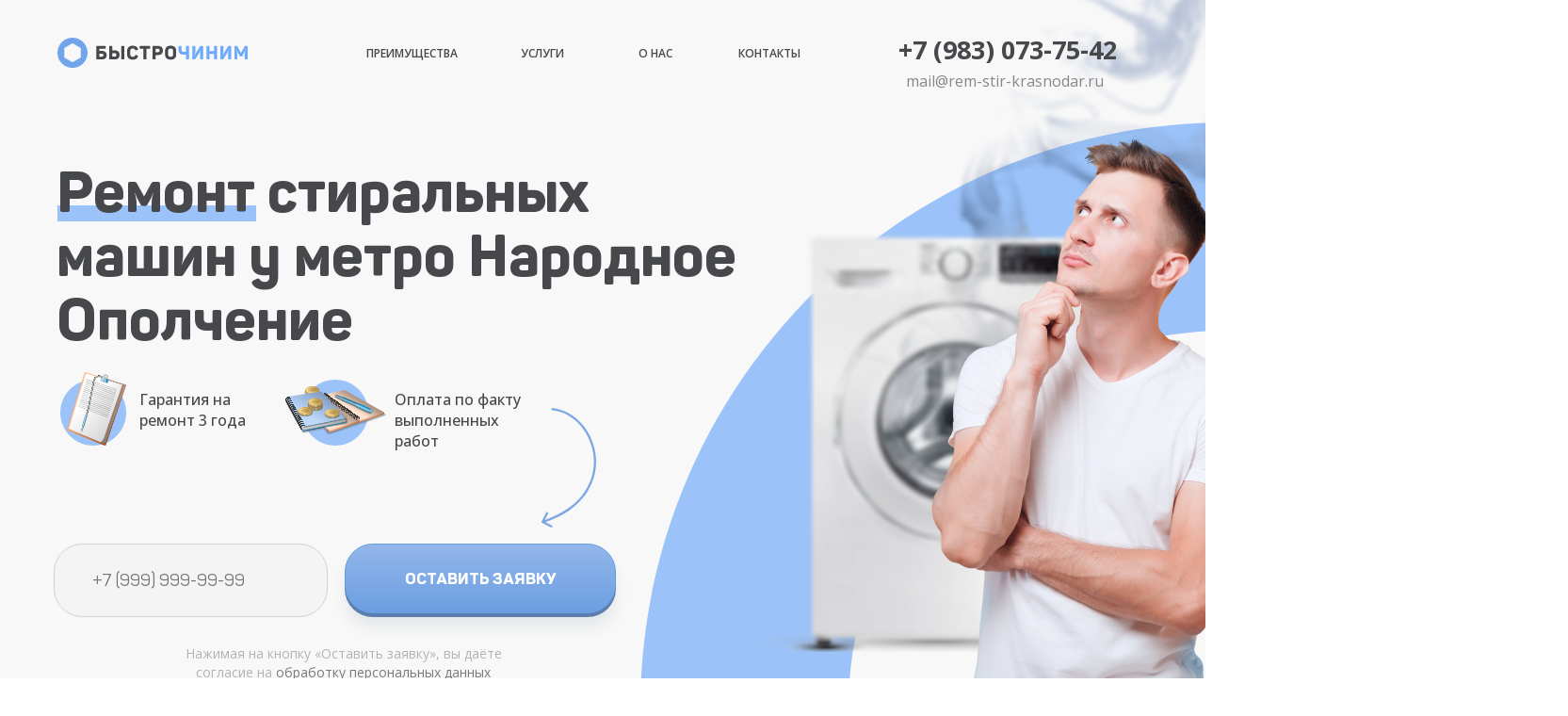

--- FILE ---
content_type: text/html; charset=UTF-8
request_url: https://rem-stir-krasnodar.ru/narodnoe-opolchenie.html
body_size: 32618
content:
<!DOCTYPE html>
<html> 
<head>
<meta charset="utf-8" />
<meta http-equiv="Content-Type" content="text/html; charset=utf-8" />
<meta name="viewport" content="width=device-width, initial-scale=1.0" />
<meta name="yandex-verification" content="eaf5b4f27f2107d9" />
<!--metatextblock-->
<title>Ремонт стиральных машин у м. Народное Ополчение: бесплатный вызов на дом</title>
<meta name="description" content="Предлагаем качественный ремонт стиральных машин в день обращения! Скидка 15% на первый заказ ✔️ Ближайшие мастера находятся недалеко от метро Народное Ополчение ✔️ Наш сервисный центр дает гарантию на все работы до 12 месяцев!  ☎️ +7 (499) 719-20-97.">
<meta name="robots" content="noindex, nofollow" />
<meta property="og:url" content="https://rem-stir-krasnodar.ru/" />
<meta property="og:title" content="Ремонт стиральных машин у м. Народное Ополчение: бесплатный вызов на дом" />
<meta property="og:description" content="Предлагаем качественный ремонт стиральных машин в день обращения! Скидка 15% на первый заказ ✔️ Ближайшие мастера находятся недалеко от метро Народное Ополчение ✔️ Наш сервисный центр дает гарантию на все работы до 12 месяцев!  ☎️ +7 (499) 719-20-97." />
<meta property="og:type" content="website" />
<meta property="og:image" content="/assets/templates/site/images/tild6436-6131-4434-b065-356161376462__bage.png" />

<link rel="canonical" href="https://rem-stir-krasnodar.ru/narodnoe-opolchenie.html" />
<!--/metatextblock-->
<meta property="fb:app_id" content="257953674358265" />
<meta name="format-detection" content="telephone=no" />
<link rel="shortcut icon" href="/assets/templates/site/images/tild6666-3535-4537-a130-663238333238__favicon.ico" type="image/x-icon" />
<link rel="apple-touch-icon" href="/assets/templates/site/images/tild3231-6633-4430-a562-393932643265__favicon-152.png">
<link rel="apple-touch-icon" sizes="76x76" href="/assets/templates/site/images/tild3231-6633-4430-a562-393932643265__favicon-152.png">
<link rel="apple-touch-icon" sizes="152x152" href="/assets/templates/site/images/tild3231-6633-4430-a562-393932643265__favicon-152.png">
<link rel="apple-touch-startup-image" href="/assets/templates/site/images/tild3231-6633-4430-a562-393932643265__favicon-152.png">
<meta name="msapplication-TileColor" content="#f8f8f8">
<meta name="msapplication-TileImage" content="/assets/templates/site/images/tild6339-6161-4266-a263-343562303264__favicon-270.png">
<!-- Assets -->
<script src="/assets/templates/site/js/tilda-fallback-1.0.min.js" charset="utf-8" async></script>
<link rel="stylesheet" href="/assets/templates/site/css/tilda-grid-3.0.min.css" type="text/css" media="all" onerror="this.loaderr='y';"/>
<link rel="stylesheet" href="/assets/templates/site/css/tilda-blocks-page28234939.min.css?t=1664268007" type="text/css" media="all" onerror="this.loaderr='y';" />



<link rel="preconnect" href="https://fonts.gstatic.com">
<link href="https://fonts.googleapis.com/css2?family=Open+Sans:wght@300;400;500;600;700&subset=latin,cyrillic" rel="stylesheet">
<link rel="stylesheet" href="/assets/templates/site/css/tilda-animation-1.0.min.css" type="text/css" media="all" onerror="this.loaderr='y';" />
<link rel="stylesheet" href="/assets/templates/site/css/tilda-cover-1.0.min.css" type="text/css" media="all" onerror="this.loaderr='y';" />
<link rel="stylesheet" href="/assets/templates/site/css/tilda-forms-1.0.min.css" type="text/css" media="all" onerror="this.loaderr='y';" />
<link rel="stylesheet" href="/assets/templates/site/css/style.css" type="text/css" />



<script type="text/javascript">(function (d) {
if (!d.visibilityState) {
var s = d.createElement('script');
s.src = '/assets/templates/site/js/tilda-polyfill-1.0.min.js';
d.getElementsByTagName('head')[0].appendChild(s);
}
})(document);
function t_onReady(func) {
if (document.readyState != 'loading') {
func();
} else {
document.addEventListener('DOMContentLoaded', func);
}
}
function t_onFuncLoad(funcName, okFunc, time) {
if (typeof window[funcName] === 'function') {
okFunc();
} else {
setTimeout(function() {
t_onFuncLoad(funcName, okFunc, time);
},(time || 100));
}
}</script>
<script src="/assets/templates/site/js/jquery-1.10.2.min.js" onerror="this.loaderr='y';"></script>
<script src="/assets/templates/site/js/tilda-scripts-3.0.min.js" onerror="this.loaderr='y';"></script>
<script src="/assets/templates/site/js/tilda-blocks-page28234939.min.js?t=1664268007" onerror="this.loaderr='y';"></script>
<script src="/assets/templates/site/js/tilda-animation-1.0.min.js" charset="utf-8" async onerror="this.loaderr='y';"></script>
<script src="/assets/templates/site/js/tilda-zero-1.1.min.js" charset="utf-8" async onerror="this.loaderr='y';"></script>
<!--<script src="/assets/templates/site/js/tilda-forms-1.0.min.js" charset="utf-8" async onerror="this.loaderr='y';"></script>-->
<script src="/assets/templates/site/js/tilda-cover-1.0.min.js" charset="utf-8" async onerror="this.loaderr='y';"></script>
<script src="/assets/templates/site/js/tilda-events-1.0.min.js" charset="utf-8" async onerror="this.loaderr='y';"></script>
<script src="/assets/templates/site/js/tilda-zero-forms-1.0.min.js" charset="utf-8" async onerror="this.loaderr='y';"></script>
<script src="/assets/templates/site/js/tilda-animation-sbs-1.0.min.js" charset="utf-8" async onerror="this.loaderr='y';"></script>
<script src="//cdn.jsdelivr.net/npm/jquery.maskedinput@1.4.1/src/jquery.maskedinput.min.js"></script>
<script src="/assets/templates/site/js/script.js"></script>
<script>
$(function(){
    $("input[name='phone']").mask("+7 (999) 999-9999");
});
</script>
<!-- calltouch -->
<script type="text/javascript">
(function(w,d,n,c){w.CalltouchDataObject=n;w[n]=function(){w[n]["callbacks"].push(arguments)};if(!w[n]["callbacks"]){w[n]["callbacks"]=[]}w[n]["loaded"]=false;if(typeof c!=="object"){c=[c]}w[n]["counters"]=c;for(var i=0;i<c.length;i+=1){p(c[i])}function p(cId){var a=d.getElementsByTagName("script")[0],s=d.createElement("script"),i=function(){a.parentNode.insertBefore(s,a)},m=typeof Array.prototype.find === 'function',n=m?"init-min.js":"init.js";s.type="text/javascript";s.async=true;s.src="https://mod.calltouch.ru/"+n+"?id="+cId;if(w.opera=="[object Opera]"){d.addEventListener("DOMContentLoaded",i,false)}else{i()}}})(window,document,"ct",(function(){var C=Array.prototype.slice.call(arguments),E=C.shift();return C.reverse().map(function(q,K){return String.fromCharCode(q-E-32-K)}).join('')})(0,91,141,89,81)+(1026079).toString(36).toLowerCase());
</script>
<!-- calltouch -->
<script type="text/javascript">window.dataLayer = window.dataLayer || [];</script>
<script type="text/javascript">(function () {
if((/bot|google|yandex|baidu|bing|msn|duckduckbot|teoma|slurp|crawler|spider|robot|crawling|facebook/i.test(navigator.userAgent))===false && typeof(sessionStorage)!='undefined' && sessionStorage.getItem('visited')!=='y' && document.visibilityState){
var style=document.createElement('style');
style.type='text/css';
style.innerHTML='@media screen and (min-width: 980px) {.t-records {opacity: 0;}.t-records_animated {-webkit-transition: opacity ease-in-out .2s;-moz-transition: opacity ease-in-out .2s;-o-transition: opacity ease-in-out .2s;transition: opacity ease-in-out .2s;}.t-records.t-records_visible {opacity: 1;}}';
document.getElementsByTagName('head')[0].appendChild(style);
function t_setvisRecs(){
var alr=document.querySelectorAll('.t-records');
Array.prototype.forEach.call(alr, function(el) {
el.classList.add("t-records_animated");
});
setTimeout(function () {
Array.prototype.forEach.call(alr, function(el) {
el.classList.add("t-records_visible");
});
sessionStorage.setItem("visited", "y");
}, 400);
} 
document.addEventListener('DOMContentLoaded', t_setvisRecs);
}
})();
</script>
<link rel="stylesheet" href="/assets/components/ajaxform/css/default.css" type="text/css" />
</head>
<body class="t-body" style="margin:0;">
    <!--allrecords-->
    <div id="allrecords" data-tilda-export="yes" class="t-records" data-hook="blocks-collection-content-node" data-tilda-project-id="5622253" data-tilda-page-id="28234939" data-tilda-formskey="26e4b762ec6c5521f06967d7a5622253" data-tilda-project-headcode="yes">
        <div id="rec456318261" class="r t-rec" style=" " data-animationappear="off" data-record-type="396">
    <!-- T396 -->
    <div class='t396'>
        <div class="t396__artboard" data-artboard-recid="456318261" data-artboard-height="1673" data-artboard-height-res-960="1580" data-artboard-height-res-640="1433" data-artboard-height-res-480="1763" data-artboard-height-res-320="1613" data-artboard-height_vh="" data-artboard-valign="center" data-artboard-ovrflw="">
            <div class="t396__carrier" data-artboard-recid="456318261"></div>
            <div class="t396__filter" data-artboard-recid="456318261"></div>
            <div class='t396__elem tn-elem tn-elem__4563182611654689784757 t-animate' data-elem-id='1654689784757' data-elem-type='image' data-field-top-value="433" data-field-top-res-960-value="440" data-field-top-res-640-value="465" data-field-top-res-480-value="452" data-field-top-res-320-value="405" data-field-left-value="535" data-field-left-res-960-value="360" data-field-left-res-640-value="280" data-field-left-res-480-value="233" data-field-left-res-320-value="-50" data-field-width-value="58" data-field-width-res-640-value="33" data-field-width-res-480-value="23" data-field-width-res-320-value="11" data-field-axisy-value="top" data-field-axisx-value="left" data-field-container-value="grid" data-field-topunits-value="px" data-field-leftunits-value="px" data-field-heightunits-value="" data-field-widthunits-value="px" data-animate-style="fadein" data-animate-duration="1.9" data-animate-delay="1.1" data-field-filewidth-value="200" data-field-fileheight-value="438">
                <div class='tn-atom'> <img class='tn-atom__img' src='/assets/templates/site/images/tild3930-6163-4663-a463-303634393266__4af9302b-63e4-4940-8.svg' imgfield='tn_img_1654689784757'> </div>
            </div>
            <div class='t396__elem tn-elem tn-elem__4563182611654689784777' data-elem-id='1654689784777' data-elem-type='image' data-field-top-value="218" data-field-top-res-960-value="188" data-field-top-res-640-value="160" data-field-top-res-480-value="160" data-field-top-res-320-value="120" data-field-left-value="21" data-field-left-res-960-value="21" data-field-left-res-640-value="20" data-field-left-res-480-value="20" data-field-left-res-320-value="12" data-field-width-value="211" data-field-width-res-960-value="178" data-field-width-res-640-value="127" data-field-width-res-480-value="120" data-field-width-res-320-value="100" data-field-axisy-value="top" data-field-axisx-value="left" data-field-container-value="grid" data-field-topunits-value="px" data-field-leftunits-value="px" data-field-heightunits-value="" data-field-widthunits-value="px" data-field-filewidth-value="844" data-field-fileheight-value="68">
                <div class='tn-atom'> <img class='tn-atom__img' src='/assets/templates/site/images/tild3163-6664-4936-b966-653164306637__150257ee-d07a-450b-8.svg' imgfield='tn_img_1654689784777'> </div>
            </div>
            <div class='t396__elem tn-elem tn-elem__4563182611654689784782' data-elem-id='1654689784782' data-elem-type='text' data-field-top-value="170" data-field-top-res-960-value="150" data-field-top-res-640-value="130" data-field-top-res-480-value="137" data-field-top-res-320-value="97" data-field-left-value="20" data-field-left-res-960-value="20" data-field-left-res-640-value="16" data-field-left-res-480-value="17" data-field-left-res-320-value="12" data-field-width-value="750" data-field-width-res-960-value="595" data-field-width-res-640-value="455" data-field-width-res-320-value="297" data-field-axisy-value="top" data-field-axisx-value="left" data-field-container-value="grid" data-field-topunits-value="px" data-field-leftunits-value="px" data-field-heightunits-value="" data-field-widthunits-value="px">
                <h1 class='tn-atom' field='tn_text_1654689784782'>Ремонт стиральных машин у метро Народное Ополчение</h1> </div>
            <div class='t396__elem tn-elem tn-elem__4563182611654689784785' data-elem-id='1654689784785' data-elem-type='image' data-field-top-value="40" data-field-top-res-960-value="39" data-field-top-res-640-value="41" data-field-top-res-480-value="39" data-field-top-res-320-value="14" data-field-left-value="21" data-field-left-res-960-value="21" data-field-left-res-640-value="21" data-field-left-res-480-value="21" data-field-left-res-320-value="21" data-field-width-value="202" data-field-width-res-960-value="150" data-field-width-res-640-value="181" data-field-width-res-320-value="238" data-field-axisy-value="top" data-field-axisx-value="left" data-field-container-value="grid" data-field-topunits-value="px" data-field-leftunits-value="px" data-field-heightunits-value="" data-field-widthunits-value="px" data-field-filewidth-value="809" data-field-fileheight-value="128">
                <a href="/" class='tn-atom'> <img class='tn-atom__img' src='/assets/templates/site/images/tild3961-3063-4431-b838-663838636166__8912462d-28ba-4569-9.svg' imgfield='tn_img_1654689784785'> </a>
            </div>
            <div class='t396__elem tn-elem tn-elem__4563182611654689784790' data-elem-id='1654689784790' data-elem-type='image' data-field-top-value="403" data-field-top-res-960-value="380" data-field-top-res-640-value="360" data-field-top-res-480-value="325" data-field-top-res-320-value="275" data-field-left-value="24" data-field-left-res-960-value="24" data-field-left-res-640-value="24" data-field-left-res-480-value="26" data-field-left-res-320-value="21" data-field-width-value="70" data-field-width-res-960-value="47" data-field-axisy-value="top" data-field-axisx-value="left" data-field-container-value="grid" data-field-topunits-value="px" data-field-leftunits-value="px" data-field-heightunits-value="" data-field-widthunits-value="px" data-field-filewidth-value="280" data-field-fileheight-value="280">
                <div class='tn-atom'> <img class='tn-atom__img' src='/assets/templates/site/images/tild3862-3831-4862-a165-633636636139__521558a2-d5ed-4cd2-a.svg' imgfield='tn_img_1654689784790'> </div>
            </div>
            <div class='t396__elem tn-elem tn-elem__4563182611654689784794' data-elem-id='1654689784794' data-elem-type='image' data-field-top-value="403" data-field-top-res-960-value="380" data-field-top-res-640-value="429" data-field-top-res-480-value="394" data-field-top-res-320-value="344" data-field-left-value="281" data-field-left-res-960-value="257" data-field-left-res-640-value="28" data-field-left-res-480-value="26" data-field-left-res-320-value="21" data-field-width-value="70" data-field-width-res-960-value="47" data-field-axisy-value="top" data-field-axisx-value="left" data-field-container-value="grid" data-field-topunits-value="px" data-field-leftunits-value="px" data-field-heightunits-value="" data-field-widthunits-value="px" data-field-filewidth-value="280" data-field-fileheight-value="280">
                <div class='tn-atom'> <img class='tn-atom__img' src='/assets/templates/site/images/tild6136-3264-4164-b738-616232313033__7a260f35-7f41-44b0-8.svg' imgfield='tn_img_1654689784794'> </div>
            </div>
            <div class='t396__elem tn-elem tn-elem__4563182611654689784864 t-animate' data-elem-id='1654689784864' data-elem-type='text' data-field-top-value="413" data-field-top-res-960-value="381" data-field-top-res-640-value="361" data-field-top-res-480-value="325" data-field-top-res-320-value="275" data-field-left-value="108" data-field-left-res-960-value="88" data-field-left-res-640-value="88" data-field-left-res-480-value="100" data-field-left-res-320-value="95" data-field-width-value="123" data-field-width-res-640-value="219" data-field-width-res-480-value="159" data-field-axisy-value="top" data-field-axisx-value="left" data-field-container-value="grid" data-field-topunits-value="px" data-field-leftunits-value="px" data-field-heightunits-value="" data-field-widthunits-value="px" data-animate-style="fadeinright" data-animate-duration="1" data-animate-delay="0.1" data-animate-distance="50">
                <div class='tn-atom' field='tn_text_1654689784864'>Гарантия на ремонт 3 года</div>
            </div>
            <div class='t396__elem tn-elem tn-elem__4563182611654689784868 t-animate' data-elem-id='1654689784868' data-elem-type='text' data-field-top-value="413" data-field-top-res-960-value="381" data-field-top-res-640-value="430" data-field-top-res-480-value="395" data-field-top-res-320-value="345" data-field-left-value="379" data-field-left-res-960-value="329" data-field-left-res-640-value="100" data-field-left-res-480-value="100" data-field-left-res-320-value="95" data-field-width-value="141" data-field-width-res-640-value="185" data-field-axisy-value="top" data-field-axisx-value="left" data-field-container-value="grid" data-field-topunits-value="px" data-field-leftunits-value="px" data-field-heightunits-value="" data-field-widthunits-value="px" data-animate-style="fadeinright" data-animate-duration="1" data-animate-delay="0.6" data-animate-distance="50">
                <div class='tn-atom' field='tn_text_1654689784868'>Оплата по факту выполненных работ</div>
            </div>
            <div class='t396__elem tn-elem tn-elem__4563182611654689784871' data-elem-id='1654689784871' data-elem-type='text' data-field-top-value="684" data-field-top-res-960-value="690" data-field-top-res-640-value="679" data-field-top-res-480-value="640" data-field-top-res-320-value="558" data-field-left-value="148" data-field-left-res-960-value="20" data-field-left-res-640-value="28" data-field-left-res-480-value="10" data-field-left-res-320-value="11" data-field-width-value="353" data-field-width-res-960-value="274" data-field-width-res-640-value="246" data-field-width-res-480-value="221" data-field-width-res-320-value="215" data-field-axisy-value="top" data-field-axisx-value="left" data-field-container-value="grid" data-field-topunits-value="px" data-field-leftunits-value="px" data-field-heightunits-value="" data-field-widthunits-value="px">
                <div class='tn-atom' field='tn_text_1654689784871'>Нажимая на кнопку «Оставить заявку», вы даёте согласие на <a href="/privacy/" style="color: rgb(122, 122, 122);"><u>обработку персональных данных</u></a></div>
            </div>
            <div class='t396__elem tn-elem tn-elem__4563182611654689784874 t-animate' data-elem-id='1654689784874' data-elem-type='image' data-field-top-value="395" data-field-top-res-960-value="375" data-field-top-res-640-value="355" data-field-top-res-480-value="320" data-field-top-res-320-value="270" data-field-left-value="31" data-field-left-res-960-value="29" data-field-left-res-640-value="29" data-field-left-res-480-value="29" data-field-left-res-320-value="24" data-field-width-value="63" data-field-width-res-960-value="42" data-field-axisy-value="top" data-field-axisx-value="left" data-field-container-value="grid" data-field-topunits-value="px" data-field-leftunits-value="px" data-field-heightunits-value="" data-field-widthunits-value="px" data-animate-style="zoomin" data-animate-duration="1" data-animate-scale="0.05" data-field-filewidth-value="252" data-field-fileheight-value="312">
                <div class='tn-atom'> <img class='tn-atom__img' src='/assets/templates/site/images/tild3963-6665-4365-b738-393433313331__39c655b0-2f84-43d2-8.svg' imgfield='tn_img_1654689784874'> </div>
            </div>
            <div class='t396__elem tn-elem tn-elem__4563182611654689784878 t-animate' data-elem-id='1654689784878' data-elem-type='image' data-field-top-value="410" data-field-top-res-960-value="385" data-field-top-res-640-value="434" data-field-top-res-480-value="399" data-field-top-res-320-value="349" data-field-left-value="263" data-field-left-res-960-value="245" data-field-left-res-640-value="16" data-field-left-res-480-value="16" data-field-left-res-320-value="11" data-field-width-value="107" data-field-width-res-960-value="72" data-field-axisy-value="top" data-field-axisx-value="left" data-field-container-value="grid" data-field-topunits-value="px" data-field-leftunits-value="px" data-field-heightunits-value="" data-field-widthunits-value="px" data-animate-style="zoomin" data-animate-duration="1" data-animate-delay="0.5" data-animate-scale="0.05" data-field-filewidth-value="426" data-field-fileheight-value="208">
                <div class='tn-atom'> <img class='tn-atom__img' src='/assets/templates/site/images/tild6466-3137-4361-a637-303066373233__6446801f-85ce-4252-9.svg' imgfield='tn_img_1654689784878'> </div>
            </div>
            <div class='t396__elem tn-elem tn-elem__4563182611654689784881' data-elem-id='1654689784881' data-elem-type='shape' data-field-top-value="247" data-field-top-res-960-value="293" data-field-top-res-640-value="327" data-field-top-res-480-value="295" data-field-top-res-320-value="345" data-field-left-value="737" data-field-left-res-960-value="451" data-field-left-res-640-value="290" data-field-left-res-480-value="272" data-field-left-res-320-value="241" data-field-height-value="445" data-field-height-res-960-value="374" data-field-height-res-640-value="237" data-field-height-res-320-value="143" data-field-width-value="439" data-field-width-res-960-value="368" data-field-width-res-640-value="233" data-field-width-res-320-value="141" data-field-axisy-value="top" data-field-axisx-value="left" data-field-container-value="grid" data-field-topunits-value="px" data-field-leftunits-value="px" data-field-heightunits-value="px" data-field-widthunits-value="px">
                <div class='tn-atom' style="background-image:url('/assets/templates/site/images/tild3864-3439-4164-b364-346432303031__7ab8381a-c05e-4bf6-a.png');"> </div>
            </div>
            <div class='t396__elem tn-elem tn-elem__4563182611654689784885 t-animate' data-elem-id='1654689784885' data-elem-type='shape' data-field-top-value="-194" data-field-top-res-960-value="-47" data-field-top-res-640-value="10" data-field-top-res-480-value="-22" data-field-top-res-320-value="163" data-field-left-value="802" data-field-left-res-960-value="558" data-field-left-res-640-value="389" data-field-left-res-480-value="314" data-field-left-res-320-value="214" data-field-height-value="734" data-field-height-res-960-value="447" data-field-height-res-640-value="417" data-field-height-res-320-value="243" data-field-width-value="640" data-field-width-res-960-value="389" data-field-width-res-640-value="363" data-field-width-res-320-value="212" data-field-axisy-value="top" data-field-axisx-value="left" data-field-container-value="grid" data-field-topunits-value="px" data-field-leftunits-value="px" data-field-heightunits-value="px" data-field-widthunits-value="px" data-animate-style="fadeinup" data-animate-duration="5" data-animate-delay="2.3" data-animate-distance="10">
                <div class='tn-atom' style="background-image:url('/assets/templates/site/images/tild3865-6636-4638-b233-396332306561__b0ff6955-bea9-49dd-8.png');"> </div>
            </div>
            <div class='t396__elem tn-elem tn-elem__4563182611654689784889 t-animate' data-elem-id='1654689784889' data-elem-type='shape' data-field-top-value="147" data-field-top-res-960-value="218" data-field-top-res-640-value="257" data-field-top-res-480-value="331" data-field-top-res-320-value="368" data-field-left-value="949" data-field-left-res-960-value="636" data-field-left-res-640-value="347" data-field-left-res-480-value="256" data-field-left-res-320-value="214" data-field-height-value="644" data-field-height-res-960-value="572" data-field-height-res-640-value="533" data-field-height-res-480-value="409" data-field-height-res-320-value="287" data-field-width-value="849" data-field-width-res-960-value="753" data-field-width-res-640-value="702" data-field-width-res-480-value="540" data-field-width-res-320-value="379" data-field-axisy-value="top" data-field-axisx-value="left" data-field-container-value="grid" data-field-topunits-value="px" data-field-leftunits-value="px" data-field-heightunits-value="px" data-field-widthunits-value="px" data-animate-style="fadeinleft" data-animate-duration="1.5" data-animate-delay="1.7" data-animate-distance="10">
                <div class='tn-atom' style="background-image:url('/assets/templates/site/images/tild3639-6466-4962-b637-653239343966__e11767fe-ae37-4306-8.png');"> </div>
            </div>
            <div class='t396__elem tn-elem tn-elem__4563182611654689784893' data-elem-id='1654689784893' data-elem-type='text' data-field-top-value="34" data-field-top-res-960-value="34" data-field-top-res-640-value="35" data-field-top-res-480-value="35" data-field-top-res-320-value="16" data-field-left-value="914" data-field-left-res-960-value="711" data-field-left-res-640-value="390" data-field-left-res-480-value="259" data-field-left-res-320-value="97" data-field-width-value="236" data-field-width-res-480-value="212" data-field-axisy-value="top" data-field-axisx-value="left" data-field-container-value="grid" data-field-topunits-value="px" data-field-leftunits-value="px" data-field-heightunits-value="" data-field-widthunits-value="px">
                <div class='tn-atom'><a href="tel:79830737542" style="color: inherit">+7 (983) 073-75-42</a></div>
            </div>
            <div class='t396__elem tn-elem tn-elem__4563182611654689784896' data-elem-id='1654689784896' data-elem-type='text' data-field-top-value="74" data-field-top-res-960-value="74" data-field-top-res-640-value="75" data-field-top-res-480-value="72" data-field-top-res-320-value="53" data-field-left-value="922" data-field-left-res-960-value="719" data-field-left-res-640-value="398" data-field-left-res-480-value="260" data-field-left-res-320-value="98" data-field-width-value="161" data-field-axisy-value="top" data-field-axisx-value="left" data-field-container-value="grid" data-field-topunits-value="px" data-field-leftunits-value="px" data-field-heightunits-value="" data-field-widthunits-value="px">
                <div class='tn-atom'><a href="mailto:mail@rem-stir-krasnodar.ru" style="color: inherit">mail@rem-stir-krasnodar.ru</a></div>
            </div>
            <div class='t396__elem tn-elem tn-elem__4563182611654689784903' data-elem-id='1654689784903' data-elem-type='text' data-field-top-value="928" data-field-top-res-960-value="896" data-field-top-res-640-value="844" data-field-top-res-480-value="789" data-field-top-res-320-value="701" data-field-left-value="24" data-field-left-res-960-value="24" data-field-left-res-640-value="24" data-field-left-res-480-value="12" data-field-left-res-320-value="12" data-field-width-value="577" data-field-width-res-960-value="476" data-field-width-res-640-value="352" data-field-width-res-320-value="294" data-field-axisy-value="top" data-field-axisx-value="left" data-field-container-value="grid" data-field-topunits-value="px" data-field-leftunits-value="px" data-field-heightunits-value="" data-field-widthunits-value="px"></div>
            <div class='t396__elem tn-elem tn-elem__4563182611654689784906' data-elem-id='1654689784906' data-elem-type='image' data-field-top-value="1081" data-field-top-res-960-value="1039" data-field-top-res-640-value="947" data-field-top-res-480-value="892" data-field-top-res-320-value="781" data-field-left-value="21" data-field-left-res-960-value="21" data-field-left-res-640-value="21" data-field-left-res-480-value="9" data-field-left-res-320-value="9" data-field-width-value="151" data-field-width-res-320-value="120" data-field-axisy-value="top" data-field-axisx-value="left" data-field-container-value="grid" data-field-topunits-value="px" data-field-leftunits-value="px" data-field-heightunits-value="" data-field-widthunits-value="px" data-field-filewidth-value="604" data-field-fileheight-value="36"> </div>

            <div class='t396__elem tn-elem tn-elem__4563182611654689784975' data-elem-id='1654689784975' data-elem-type='shape' data-field-top-value="1217" data-field-top-res-960-value="1144" data-field-top-res-640-value="1723" data-field-top-res-480-value="1930" data-field-left-value="-257" data-field-left-res-960-value="-257" data-field-left-res-640-value="110" data-field-left-res-480-value="110" data-field-height-value="184" data-field-height-res-480-value="104" data-field-width-value="179" data-field-width-res-480-value="101" data-field-axisy-value="top" data-field-axisx-value="left" data-field-container-value="grid" data-field-topunits-value="px" data-field-leftunits-value="px" data-field-heightunits-value="px" data-field-widthunits-value="px" data-animate-sbs-event="scroll" data-animate-sbs-trg="1" data-animate-sbs-trgofst="0" data-animate-sbs-opts="[{'di':'0','mx':'0','my':'0','sx':'1','sy':'1','op':'1','ro':'0','bl':'0','fi':'','dd':'0'},{'di':960,'mx':174,'my':-136,'sx':'1','sy':'1','op':'1','ro':'0','bl':'0','fi':'','dd':'0'}]">
                <div class='tn-atom' style="background-image:url('/assets/templates/site/images/tild3532-6331-4138-b762-623365623035__76380d20-218d-412c-b.png');"> </div>
            </div>
            <div class='t396__elem tn-elem tn-elem__4563182611654689785003' data-elem-id='1654689785003' data-elem-type='shape' data-field-top-value="756" data-field-left-value="1233" data-field-height-value="308" data-field-width-value="308" data-field-axisy-value="top" data-field-axisx-value="left" data-field-container-value="grid" data-field-topunits-value="px" data-field-leftunits-value="px" data-field-heightunits-value="px" data-field-widthunits-value="px">
                <div class='tn-atom' style="background-image:url('/assets/templates/site/images/tild3064-3132-4230-a466-346166353238__6442a6d4-da18-46b8-8.png');"> </div>
            </div>

            <div class='t396__elem tn-elem blue_button tn-elem__4563182611654690558991' data-elem-id='1654690558991' data-elem-type='form' data-field-top-value="577" data-field-top-res-960-value="497" data-field-top-res-640-value="527" data-field-top-res-480-value="499" data-field-top-res-320-value="420" data-field-left-value="17" data-field-left-res-960-value="12" data-field-left-res-640-value="31" data-field-left-res-480-value="12" data-field-left-res-320-value="11" data-field-width-value="597" data-field-width-res-960-value="260" data-field-width-res-640-value="240" data-field-width-res-480-value="150" data-field-width-res-320-value="130" data-field-axisy-value="top" data-field-axisx-value="left" data-field-container-value="grid" data-field-topunits-value="px" data-field-leftunits-value="px" data-field-heightunits-value="" data-field-widthunits-value="px" data-field-inputpos-value="h" data-field-inputpos-res-960-value="v" data-field-inputfontfamily-value="Open Sans" data-field-inputfontsize-value="18" data-field-inputfontsize-res-640-value="16" data-field-inputfontsize-res-480-value="15" data-field-inputfontweight-value="400" data-field-inputcolor-value="#464646" data-field-inputbgcolor-value="#f4f4f4" data-field-inputbordercolor-value="#d1d1d1" data-field-inputbordersize-value="1" data-field-inputradius-value="30" data-field-inputradius-res-640-value="24" data-field-inputheight-value="78" data-field-inputheight-res-960-value="73" data-field-inputheight-res-640-value="60" data-field-inputheight-res-480-value="54" data-field-inputmargbottom-value="20" data-field-inputmargbottom-res-640-value="15" data-field-inputmargbottom-res-480-value="10" data-field-inputmargright-value="18" data-field-inputtitlefontsize-value="16" data-field-inputtitlefontsize-res-640-value="16" data-field-inputtitlefontsize-res-480-value="16" data-field-inputtitlefontweight-value="400" data-field-inputtitlecolor-value="#000" data-field-inputtitlemargbottom-value="5" data-field-inputelsfontweight-value="400" data-field-inputelsfontsize-value="14" data-field-inputelsfontsize-res-640-value="14" data-field-buttontitle-value="ОСТАВИТЬ ЗАЯВКУ" data-field-buttoncolor-value="#ffffff" data-field-buttonbgcolor-value="#9bc3f9" data-field-buttonbordercolor-value="#679bdf" data-field-buttonbordersize-value="1" data-field-buttonradius-value="30" data-field-buttonradius-res-640-value="24" data-field-buttonradius-res-480-value="20" data-field-buttonwidth-value="288" data-field-buttonwidth-res-640-value="240" data-field-buttonwidth-res-480-value="203" data-field-buttonheight-value="74" data-field-buttonheight-res-640-value="60" data-field-buttonheight-res-480-value="54" data-field-buttonfontfamily-value="Panton" data-field-buttonfontsize-value="17" data-field-buttonfontsize-res-640-value="14" data-field-buttonfontsize-res-480-value="14" data-field-buttonfontweight-value="800" data-field-receivers-value="cb52958a5494aed9c2d4fc28a0b95d5b">
                <div class='tn-atom tn-atom__form'><form role="form" action="request/order" method="post" data-formactiontype="2" data-inputbox=".t-input-group" class="t-form js-form-proccess t-form_inputs-total_1  tn-form_horiz ajax_form" data-success-callback="t396_onSuccess" data-success-popup="y" data-error-popup="y">
    <div class="js-successbox t-form__successbox t-text t-text_sm" style="display:none;"></div>
    <div class="t-form__inputsbox" style="display:flex;">
        <div class="t-input-group t-input-group_ph" data-input-lid="1654716218292" style="margin-bottom:20px;padding-right:18px;" data-init-mask="yes">
            <div class="t-input-block" style="overflow: visible;">
                <div class="t-input t-input-phonemask__wrap" style="color:#464646; border:1px solid #d1d1d1; background-color:#f4f4f4; border-radius:30px; -moz-border-radius:30px; -webkit-border-radius:30px;font-size:18px;font-weight:400;height:78px;">

                    <input type="tel" class="t-input t-input-phonemask" name="phone" value="" placeholder="+7 (999) 999-99-99" data-phonemask-code="+7" data-phonemask-mask="+7(999) 999-99-99" maxlength="15" data-phonemask-without-code="(999) 999-99-99" style="background:none;height:100%;color: rgb(70, 70, 70); font-size: 18px; font-weight: 400;">
                            </div><div class="t-input-error"></div></div></div><div class="t-form__errorbox-middle"><div class="js-errorbox-all t-form__errorbox-wrapper" style="display:none;">    <div class="t-form__errorbox-text t-text t-text_xs">        <p class="t-form__errorbox-item js-rule-error js-rule-error-all"></p>        <p class="t-form__errorbox-item js-rule-error js-rule-error-req"></p>        <p class="t-form__errorbox-item js-rule-error js-rule-error-email"></p>        <p class="t-form__errorbox-item js-rule-error js-rule-error-name"></p>        <p class="t-form__errorbox-item js-rule-error js-rule-error-phone"></p>        <p class="t-form__errorbox-item js-rule-error js-rule-error-string"></p>    </div>	<div class="tn-form__errorbox-close js-errorbox-close"><div class="tn-form__errorbox-close-line tn-form__errorbox-close-line-left"></div><div class="tn-form__errorbox-close-line tn-form__errorbox-close-line-right"></div></div></div><style>.tn-atom .t-input-error{position:absolute;color:red;background-color:#fff;padding:8px 10px;border-radius:2px;z-index:1;margin-top:5px;left:0px;box-shadow:0px 1px 20px 0px rgba(0, 0, 0, 0.2);}.tn-atom .t-input-error:after{content:'';position:absolute;width:0;height:0;border:solid transparent;border-width:6px;top:-12px;left:15%;border-bottom-color:#fff;}.tn-form__errorbox-close{	height:14px; position:absolute; right:8px; top:8px; width:14px; cursor:pointer;}.tn-form__errorbox-close-line{	background:#fff none repeat scroll 0 0;height:1px; left:0; margin-top:-1px; position:absolute; top:50%; width:100%;}.tn-form__errorbox-close-line-left{	transform:rotate(45deg);}.tn-form__errorbox-close-line-right{	transform:rotate(-45deg);}.tn-atom .t-form__errorbox-wrapper, .tn-form__errorbox-popup{	position:fixed; bottom:20px; right:20px; z-index:10000; max-width:400px; min-width:260px; width:auto; box-shadow:0 0 3px 1px rgba(0, 0, 0, 0.2); border-radius:3px;text-align:left;font-family:Arial,sans-serf;background:#F95D51;padding:10px;}.tn-atom .js-error-control-box .t-radio__wrapper, .tn-atom .js-error-control-box .t-checkbox__control{padding:3px;margin-top:-3px;}@media screen and (max-width: 480px){.tn-atom .t-form__errorbox-wrapper, .tn-form__errorbox-popup {	max-width:280px;}}</style></div><div class="tn-form__submit" style=""><button type="submit" class="t-submit" style="color:#fff;border:1px solid #679bdf;background-color:#9bc3f9;border-radius:30px;font-family:Panton;font-weight:800;font-size:17px;width:288px;height:74px;padding:0 15px;display:block;">ОСТАВИТЬ ЗАЯВКУ</button></div></div>

	<input type="hidden" name="af_action" value="0eea43aa2633119ae2c73278bc7ac764" />
</form>
                </div>
                <!--googleoff: all-->
                <!--noindex-->
                <div data-nosnippet="true" class="tn-atom__inputs-wrapp" style="display:none;">
                    <textarea class="tn-atom__inputs-textarea">{"0":{"lid":"1654690558991","ls":"10","loff":"","li_type":"ph","li_name":"Phone","li_masktype":"a","li_maskcountry":"RU","li_nm":"Phone"}}</textarea>
                </div>
                <!--/noindex-->
                <!--googleon: all-->
            </div>
            <div class='t396__elem tn-elem tn-elem__4563182611654692082893' data-elem-id='1654692082893' data-elem-type='button' data-field-top-value="35" data-field-top-res-960-value="30" data-field-top-res-640-value="-125" data-field-top-res-320-value="-230" data-field-left-value="606" data-field-left-res-960-value="465" data-field-left-res-640-value="366" data-field-left-res-320-value="366" data-field-height-value="45" data-field-height-res-960-value="45" data-field-width-value="100" data-field-width-res-960-value="90" data-field-axisy-value="top" data-field-axisx-value="left" data-field-container-value="grid" data-field-topunits-value="px" data-field-leftunits-value="px" data-field-heightunits-value="" data-field-widthunits-value=""> <a class='tn-atom' href="#wecompany">О нас</a> </div>
            <div class='t396__elem tn-elem tn-elem__4563182611654692160837' data-elem-id='1654692160837' data-elem-type='button' data-field-top-value="35" data-field-top-res-960-value="30" data-field-top-res-640-value="-125" data-field-top-res-320-value="-230" data-field-left-value="330" data-field-left-res-960-value="215" data-field-left-res-640-value="116" data-field-left-res-320-value="116" data-field-height-value="45" data-field-height-res-960-value="45" data-field-width-value="135" data-field-width-res-960-value="121" data-field-axisy-value="top" data-field-axisx-value="left" data-field-container-value="grid" data-field-topunits-value="px" data-field-leftunits-value="px" data-field-heightunits-value="" data-field-widthunits-value=""> <a class='tn-atom' href="#advantages">Преимущества</a> </div>
            <div class='t396__elem tn-elem tn-elem__4563182611654692192060' data-elem-id='1654692192060' data-elem-type='button' data-field-top-value="35" data-field-top-res-960-value="30" data-field-top-res-640-value="-125" data-field-top-res-320-value="-230" data-field-left-value="468" data-field-left-res-960-value="340" data-field-left-res-640-value="241" data-field-left-res-320-value="241" data-field-height-value="45" data-field-height-res-960-value="45" data-field-width-value="135" data-field-width-res-960-value="121" data-field-axisy-value="top" data-field-axisx-value="left" data-field-container-value="grid" data-field-topunits-value="px" data-field-leftunits-value="px" data-field-heightunits-value="" data-field-widthunits-value=""> <a class='tn-atom' href="#services">Услуги</a> </div>
            <div class='t396__elem tn-elem tn-elem__4563182611654692221666' data-elem-id='1654692221666' data-elem-type='button' data-field-top-value="35" data-field-top-res-960-value="30" data-field-top-res-640-value="-125" data-field-top-res-320-value="-230" data-field-left-value="709" data-field-left-res-960-value="559" data-field-left-res-640-value="460" data-field-left-res-320-value="460" data-field-height-value="45" data-field-height-res-960-value="45" data-field-width-value="135" data-field-width-res-960-value="115" data-field-axisy-value="top" data-field-axisx-value="left" data-field-container-value="grid" data-field-topunits-value="px" data-field-leftunits-value="px" data-field-heightunits-value="" data-field-widthunits-value=""> <a class='tn-atom' href="#wecontacts">Контакты</a> </div>
            <div class='t396__elem tn-elem tn-elem__4563182611654692450658' data-elem-id='1654692450658' data-elem-type='shape' data-field-top-value="-2" data-field-top-res-960-value="-22" data-field-top-res-640-value="-22" data-field-top-res-320-value="0" data-field-left-value="0" data-field-left-res-960-value="0" data-field-left-res-640-value="0" data-field-left-res-320-value="0" data-field-height-value="794" data-field-height-res-960-value="838" data-field-height-res-320-value="709" data-field-width-value="100" data-field-width-res-960-value="100" data-field-width-res-320-value="100" data-field-axisy-value="top" data-field-axisx-value="left" data-field-container-value="window" data-field-topunits-value="px" data-field-leftunits-value="px" data-field-heightunits-value="px" data-field-widthunits-value="%">
                <div class='tn-atom'> </div>
            </div>
            <div class='t396__elem tn-elem tn-elem__4563182611654692703613' data-elem-id='1654692703613' data-elem-type='image' data-field-top-value="130" data-field-top-res-960-value="239" data-field-top-res-640-value="277" data-field-top-res-480-value="295" data-field-top-res-320-value="188" data-field-left-value="640" data-field-left-res-960-value="566" data-field-left-res-640-value="259" data-field-left-res-480-value="241" data-field-left-res-320-value="241" data-field-width-value="1245" data-field-width-res-960-value="1043" data-field-width-res-640-value="972" data-field-axisy-value="top" data-field-axisx-value="left" data-field-container-value="grid" data-field-topunits-value="px" data-field-leftunits-value="px" data-field-heightunits-value="" data-field-widthunits-value="px" data-animate-sbs-event="scroll" data-animate-sbs-trg="1" data-animate-sbs-trgofst="0" data-animate-sbs-opts="[{'mx':'0','my':'0','sx':'1','sy':'1','op':'1','ro':'0','bl':'0','di':'0'},{'mx':'0','my':'0','sx':1.2,'sy':1.2,'op':'1','ro':'0','bl':'0','di':'1000'}]" data-field-filewidth-value="1245" data-field-fileheight-value="659">
                <div class='tn-atom'> <img class='tn-atom__img' src='/assets/templates/site/images/tild3637-6535-4636-b363-373135313730__subtract.svg' imgfield='tn_img_1654692703613'> </div>
            </div>
        </div>
    </div>
    <!-- /T396 -->
</div>
        <section class="masters masters--img">
    <div class="container">
        <p>Мастера по ремонту стиральных машин в Народное Ополчение</p>
    </div>
    <img alt="" src="/assets/templates/site/images/maps/metro/bolshaya-kolcevaya/narodnoe-opolchenie.jpg"/>
</section>
        <div id="rec456373267" class="r t-rec" style=" " data-animationappear="off" data-record-type="396">
    <!-- T396 -->
    <div class='t396'>
        <div class="t396__artboard" data-artboard-recid="456373267" data-artboard-height="2110" data-artboard-height-res-960="2040" data-artboard-height-res-640="2045" data-artboard-height-res-480="2380" data-artboard-height-res-320="3030" data-artboard-height_vh="" data-artboard-valign="center" data-artboard-ovrflw="">
            <div class="t396__carrier" data-artboard-recid="456373267"></div>
            <div class="t396__filter" data-artboard-recid="456373267"></div>
            <div class='t396__elem tn-elem tn-elem__4563732671654693967311' data-elem-id='1654693967311' data-elem-type='image' data-field-top-value="-173" data-field-top-res-960-value="-235" data-field-top-res-640-value="-135" data-field-left-value="882" data-field-left-res-960-value="599" data-field-left-res-640-value="410" data-field-width-value="867" data-field-width-res-960-value="804" data-field-width-res-640-value="280" data-field-axisy-value="top" data-field-axisx-value="left" data-field-container-value="grid" data-field-topunits-value="px" data-field-leftunits-value="px" data-field-heightunits-value="" data-field-widthunits-value="px" data-animate-sbs-event="scroll" data-animate-sbs-trg="1" data-animate-sbs-trgofst="0" data-animate-sbs-opts="[{'mx':'0','my':'0','sx':'1','sy':'1','op':'1','ro':'0','bl':'0','di':'0'},{'mx':'0','my':'0','sx':1.2,'sy':1.2,'op':'1','ro':'0','bl':'0','di':'1000'}]" data-field-filewidth-value="3468" data-field-fileheight-value="3468">
                <div class='tn-atom'> <img class='tn-atom__img' src='/assets/templates/site/images/tild6431-3466-4635-b738-343235353662__c9347a4d-9cfd-49ea-9.svg' imgfield='tn_img_1654693967311'> </div>
            </div>
            <div class='t396__elem tn-elem tn-elem__4563732671654693967318' data-elem-id='1654693967318' data-elem-type='text' data-field-top-value="105" data-field-top-res-960-value="105" data-field-top-res-640-value="55" data-field-top-res-480-value="45" data-field-top-res-320-value="45" data-field-left-value="20" data-field-left-res-960-value="20" data-field-left-res-640-value="20" data-field-left-res-480-value="15" data-field-left-res-320-value="15" data-field-width-value="641" data-field-width-res-640-value="610" data-field-width-res-320-value="295" data-field-axisy-value="top" data-field-axisx-value="left" data-field-container-value="grid" data-field-topunits-value="px" data-field-leftunits-value="px" data-field-heightunits-value="" data-field-widthunits-value="px">
                <div class='tn-atom' field='tn_text_1654693967318'>Наши услуги и стоимость</div>
            </div>
            <div class='t396__elem tn-elem tn-elem__4563732671654693967324' data-elem-id='1654693967324' data-elem-type='image' data-field-top-value="207" data-field-top-res-960-value="2027" data-field-top-res-640-value="119" data-field-top-res-480-value="110" data-field-top-res-320-value="94" data-field-left-value="16" data-field-left-res-960-value="17" data-field-left-res-640-value="16" data-field-left-res-480-value="16" data-field-left-res-320-value="16" data-field-width-value="151" data-field-width-res-640-value="120" data-field-axisy-value="top" data-field-axisx-value="left" data-field-container-value="grid" data-field-topunits-value="px" data-field-leftunits-value="px" data-field-heightunits-value="" data-field-widthunits-value="px" data-field-filewidth-value="604" data-field-fileheight-value="36">
                <div class='tn-atom'> <img class='tn-atom__img' src='/assets/templates/site/images/tild3664-3035-4530-b565-376434303336__a304c52a-1325-4071-a.svg' imgfield='tn_img_1654693967324'> </div>
            </div>
            <div class='t396__elem tn-elem tn-elem__4563732671654693967378' data-elem-id='1654693967378' data-elem-type='text' data-field-top-value="353" data-field-top-res-960-value="335" data-field-top-res-640-value="220" data-field-top-res-480-value="185" data-field-top-res-320-value="165" data-field-left-value="88" data-field-left-res-960-value="49" data-field-left-res-640-value="40" data-field-left-res-480-value="42" data-field-left-res-320-value="42" data-field-width-value="245" data-field-width-res-960-value="156" data-field-width-res-640-value="231" data-field-width-res-480-value="150" data-field-axisy-value="top" data-field-axisx-value="left" data-field-container-value="grid" data-field-topunits-value="px" data-field-leftunits-value="px" data-field-heightunits-value="" data-field-widthunits-value="px">
                <div class='tn-atom' field='tn_text_1654693967378'>Скидка на первый заказ на ремонт стиральной машины</div>
            </div>
            <div class='t396__elem tn-elem tn-elem__4563732671654693967383' data-elem-id='1654693967383' data-elem-type='text' data-field-top-value="483" data-field-top-res-960-value="490" data-field-top-res-640-value="225" data-field-top-res-480-value="206" data-field-top-res-320-value="185" data-field-left-value="88" data-field-left-res-960-value="46" data-field-left-res-640-value="290" data-field-left-res-480-value="195" data-field-left-res-320-value="186" data-field-width-value="188" data-field-width-res-960-value="160" data-field-width-res-480-value="90" data-field-axisy-value="top" data-field-axisx-value="left" data-field-container-value="grid" data-field-topunits-value="px" data-field-leftunits-value="px" data-field-heightunits-value="" data-field-widthunits-value="px">
                <div class='tn-atom' field='tn_text_1654693967383'>-15%</div>
            </div>
            <div class='t396__elem tn-elem tn-elem__4563732671654693967404' data-elem-id='1654693967404' data-elem-type='text' data-field-top-value="1037" data-field-top-res-960-value="992" data-field-top-res-640-value="992" data-field-top-res-480-value="1169" data-field-top-res-320-value="1742" data-field-left-value="20" data-field-left-res-960-value="20" data-field-left-res-640-value="18" data-field-left-res-480-value="20" data-field-left-res-320-value="21" data-field-width-value="641" data-field-width-res-480-value="437" data-field-width-res-320-value="278" data-field-axisy-value="top" data-field-axisx-value="left" data-field-container-value="grid" data-field-topunits-value="px" data-field-leftunits-value="px" data-field-heightunits-value="" data-field-widthunits-value="px">
                <div class='tn-atom' field='tn_text_1654693967404'>Как это работает</div>
            </div>
            <div class='t396__elem tn-elem tn-elem__4563732671654693967409' data-elem-id='1654693967409' data-elem-type='image' data-field-top-value="1139" data-field-top-res-960-value="1089" data-field-top-res-640-value="1057" data-field-top-res-480-value="1235" data-field-top-res-320-value="1792" data-field-left-value="16" data-field-left-res-960-value="16" data-field-left-res-640-value="14" data-field-left-res-480-value="180" data-field-left-res-320-value="100" data-field-width-value="151" data-field-width-res-640-value="120" data-field-axisy-value="top" data-field-axisx-value="left" data-field-container-value="grid" data-field-topunits-value="px" data-field-leftunits-value="px" data-field-heightunits-value="" data-field-widthunits-value="px" data-field-filewidth-value="604" data-field-fileheight-value="36">
                <div class='tn-atom'> <img class='tn-atom__img' src='/assets/templates/site/images/tild6336-3134-4131-a236-636430336139__38e62049-f6d9-4972-a.svg' imgfield='tn_img_1654693967409'> </div>
            </div>
            <div class='t396__elem tn-elem tn-elem__4563732671654693967518' data-elem-id='1654693967518' data-elem-type='image' data-field-top-value="679" data-field-top-res-960-value="680" data-field-top-res-640-value="310" data-field-top-res-480-value="280" data-field-top-res-320-value="258" data-field-left-value="350" data-field-left-res-960-value="200" data-field-left-res-640-value="300" data-field-left-res-480-value="225" data-field-left-res-320-value="145" data-field-width-value="48" data-field-width-res-640-value="31" data-field-axisy-value="top" data-field-axisx-value="left" data-field-container-value="grid" data-field-topunits-value="px" data-field-leftunits-value="px" data-field-heightunits-value="" data-field-widthunits-value="px" data-field-filewidth-value="144" data-field-fileheight-value="167">
                <div class='tn-atom'> <img class='tn-atom__img' src='/assets/templates/site/images/tild3237-3361-4339-a638-306261663536__d1e3bd11-586d-46d8-b.svg' imgfield='tn_img_1654693967518'> </div>
            </div>
            <div class='t396__elem tn-elem tn-elem__4563732671654693967991' data-elem-id='1654693967991' data-elem-type='text' data-field-top-value="1611" data-field-top-res-960-value="1550" data-field-top-res-640-value="1632" data-field-top-res-480-value="1964" data-field-top-res-320-value="2532" data-field-left-value="607" data-field-left-res-960-value="451" data-field-left-res-640-value="140" data-field-left-res-480-value="58" data-field-left-res-320-value="21" data-field-width-value="364" data-field-width-res-320-value="278" data-field-axisy-value="top" data-field-axisx-value="left" data-field-container-value="grid" data-field-topunits-value="px" data-field-leftunits-value="px" data-field-heightunits-value="" data-field-widthunits-value="px">
                <div class='tn-atom' field='tn_text_1654693967991'>01 : 02 : 02</div>
            </div>
            <div class='t396__elem tn-elem tn-elem__4563732671654693967995' data-elem-id='1654693967995' data-elem-type='text' data-field-top-value="1557" data-field-top-res-960-value="1496" data-field-top-res-640-value="1567" data-field-top-res-480-value="1898" data-field-top-res-320-value="2455" data-field-left-value="612" data-field-left-res-960-value="463" data-field-left-res-640-value="155" data-field-left-res-480-value="73" data-field-left-res-320-value="38" data-field-width-value="334" data-field-width-res-320-value="245" data-field-axisy-value="top" data-field-axisx-value="left" data-field-container-value="grid" data-field-topunits-value="px" data-field-leftunits-value="px" data-field-heightunits-value="" data-field-widthunits-value="px">
                <div class='tn-atom' field='tn_text_1654693967995'>До конца акции осталось:</div>
            </div>
            <div class='t396__elem tn-elem tn-elem__4563732671654693968125' data-elem-id='1654693968125' data-elem-type='text' data-field-top-value="1557" data-field-top-res-960-value="1507" data-field-top-res-640-value="1375" data-field-top-res-480-value="1726" data-field-top-res-320-value="2284" data-field-left-value="84" data-field-left-res-960-value="60" data-field-left-res-640-value="50" data-field-left-res-480-value="42" data-field-left-res-320-value="41" data-field-width-value="245" data-field-width-res-960-value="200" data-field-width-res-480-value="148" data-field-axisy-value="top" data-field-axisx-value="left" data-field-container-value="grid" data-field-topunits-value="px" data-field-leftunits-value="px" data-field-heightunits-value="" data-field-widthunits-value="px">
                <div class='tn-atom' field='tn_text_1654693968125'>Скидка на первый заказ на ремонт стиральной машины</div>
            </div>
            <div class='t396__elem tn-elem tn-elem__4563732671654693968129' data-elem-id='1654693968129' data-elem-type='text' data-field-top-value="1787" data-field-top-res-960-value="1737" data-field-top-res-640-value="1401" data-field-top-res-480-value="1748" data-field-top-res-320-value="2175" data-field-left-value="84" data-field-left-res-960-value="60" data-field-left-res-640-value="452" data-field-left-res-480-value="310" data-field-left-res-320-value="370" data-field-width-value="245" data-field-width-res-960-value="186" data-field-width-res-640-value="152" data-field-width-res-480-value="110" data-field-axisy-value="top" data-field-axisx-value="left" data-field-container-value="grid" data-field-topunits-value="px" data-field-leftunits-value="px" data-field-heightunits-value="" data-field-widthunits-value="px">
                <div class='tn-atom' field='tn_text_1654693968129'>от финальной цены заказа!</div>
            </div>
            <div class='t396__elem tn-elem tn-elem__4563732671654693968133' data-elem-id='1654693968133' data-elem-type='text' data-field-top-value="1683" data-field-top-res-960-value="1633" data-field-top-res-640-value="1392" data-field-top-res-480-value="1746" data-field-top-res-320-value="2304" data-field-left-value="84" data-field-left-res-960-value="38" data-field-left-res-640-value="276" data-field-left-res-480-value="189" data-field-left-res-320-value="190" data-field-width-value="188" data-field-width-res-480-value="102" data-field-axisy-value="top" data-field-axisx-value="left" data-field-container-value="grid" data-field-topunits-value="px" data-field-leftunits-value="px" data-field-heightunits-value="" data-field-widthunits-value="px">
                <div class='tn-atom' field='tn_text_1654693968133'>-15%</div>
            </div>
            <div class='t396__elem tn-elem tn-elem__4563732671654693968191' data-elem-id='1654693968191' data-elem-type='shape' data-field-top-value="817" data-field-top-res-960-value="713" data-field-top-res-640-value="1086" data-field-top-res-480-value="1266" data-field-left-value="866" data-field-left-res-960-value="776" data-field-left-res-640-value="699" data-field-left-res-480-value="700" data-field-height-value="363" data-field-height-res-960-value="308" data-field-width-value="363" data-field-width-res-960-value="308" data-field-axisy-value="top" data-field-axisx-value="left" data-field-container-value="grid" data-field-topunits-value="px" data-field-leftunits-value="px" data-field-heightunits-value="px" data-field-widthunits-value="px" data-animate-sbs-event="scroll" data-animate-sbs-trg="1" data-animate-sbs-trgofst="0" data-animate-sbs-opts="[{'di':'0','mx':'0','my':'0','sx':'1','sy':'1','op':'1','ro':'0','bl':'0','fi':'','dd':'0'},{'di':960,'mx':27,'my':-164,'sx':'1','sy':'1','op':'1','ro':'0','bl':'0','fi':'','dd':'0'}]">
                <div class='tn-atom' style="background-image:url('/assets/templates/site/images/tild6539-3338-4665-a366-386466316139__d3571a10-967d-4bec-b.png');"> </div>
            </div>
            <div class='t396__elem tn-elem tn-elem__4563732671654693968257' data-elem-id='1654693968257' data-elem-type='shape' data-field-top-value="475" data-field-top-res-960-value="490" data-field-top-res-640-value="468" data-field-top-res-480-value="2718" data-field-left-value="-84" data-field-left-res-960-value="-92" data-field-left-res-640-value="-456" data-field-left-res-480-value="-266" data-field-height-value="163" data-field-height-res-960-value="131" data-field-width-value="172" data-field-width-res-960-value="138" data-field-axisy-value="top" data-field-axisx-value="left" data-field-container-value="grid" data-field-topunits-value="px" data-field-leftunits-value="px" data-field-heightunits-value="px" data-field-widthunits-value="px" data-animate-sbs-event="scroll" data-animate-sbs-trg="1" data-animate-sbs-trgofst="0" data-animate-sbs-opts="[{'di':'0','mx':'0','my':'0','sx':'1','sy':'1','op':'1','ro':'0','bl':'0','fi':'','dd':'0'},{'di':960,'mx':32,'my':-101,'sx':'1','sy':'1','op':'1','ro':'0','bl':'0','fi':'','dd':'0'}]">
                <div class='tn-atom' style="background-image:url('/assets/templates/site/images/tild3836-3732-4531-a661-396236393763__a3f0bc98-657b-48e9-a.png');"> </div>
            </div>
            <div class='t396__elem tn-elem blue_border tn-elem__4563732671654694850744' data-elem-id='1654694850744' data-elem-type='shape' data-field-top-value="285" data-field-top-res-960-value="265" data-field-top-res-640-value="-52" data-field-top-res-480-value="-3" data-field-top-res-320-value="57" data-field-left-value="20" data-field-left-res-960-value="11" data-field-left-res-640-value="248" data-field-left-res-480-value="168" data-field-left-res-320-value="88" data-field-height-value="646" data-field-height-res-960-value="622" data-field-height-res-640-value="618" data-field-height-res-480-value="460" data-field-height-res-320-value="300" data-field-width-value="358" data-field-width-res-960-value="218" data-field-width-res-640-value="144" data-field-axisy-value="top" data-field-axisx-value="left" data-field-container-value="grid" data-field-topunits-value="px" data-field-leftunits-value="px" data-field-heightunits-value="px" data-field-widthunits-value="px">
                <div class='tn-atom'> </div>
            </div>
            <div class='t396__elem tn-elem tn-elem__4563732671654694736298' data-elem-id='1654694736298' data-elem-type='shape' data-field-top-value="285" data-field-top-res-960-value="265" data-field-top-res-640-value="185" data-field-top-res-480-value="155" data-field-top-res-320-value="135" data-field-left-value="20" data-field-left-res-960-value="20" data-field-left-res-640-value="11" data-field-left-res-480-value="10" data-field-left-res-320-value="10" data-field-height-value="646" data-field-height-res-960-value="622" data-field-height-res-640-value="755" data-field-height-res-480-value="965" data-field-height-res-320-value="1564" data-field-width-value="1160" data-field-width-res-960-value="928" data-field-width-res-640-value="617" data-field-width-res-480-value="460" data-field-width-res-320-value="300" data-field-axisy-value="top" data-field-axisx-value="left" data-field-container-value="grid" data-field-topunits-value="px" data-field-leftunits-value="px" data-field-heightunits-value="px" data-field-widthunits-value="px">
                <div class='tn-atom'> </div>
            </div>
            <div class='t396__elem tn-elem tn-elem__4563732671654714346302' data-elem-id='1654714346302' data-elem-type='shape' data-field-top-value="0" data-field-top-res-960-value="0" data-field-top-res-640-value="0" data-field-top-res-480-value="1" data-field-top-res-320-value="0" data-field-left-value="0" data-field-left-res-960-value="0" data-field-left-res-640-value="0" data-field-left-res-480-value="0" data-field-left-res-320-value="0" data-field-height-value="854" data-field-height-res-960-value="854" data-field-height-res-480-value="823" data-field-height-res-320-value="802" data-field-width-value="100" data-field-width-res-960-value="100" data-field-width-res-480-value="100" data-field-width-res-320-value="100" data-field-axisy-value="top" data-field-axisx-value="left" data-field-container-value="window" data-field-topunits-value="px" data-field-leftunits-value="px" data-field-heightunits-value="px" data-field-widthunits-value="%">
                <div class='tn-atom'> </div>
            </div>
            <div class='t396__elem tn-elem tn-elem__4563732671654714790053' data-elem-id='1654714790053' data-elem-type='image' data-field-top-value="245" data-field-top-res-960-value="238" data-field-top-res-640-value="161" data-field-top-res-480-value="131" data-field-top-res-320-value="111" data-field-left-value="981" data-field-left-res-960-value="831" data-field-left-res-640-value="509" data-field-left-res-480-value="349" data-field-left-res-320-value="189" data-field-width-value="224" data-field-width-res-960-value="140" data-field-width-res-640-value="136" data-field-axisy-value="top" data-field-axisx-value="left" data-field-container-value="grid" data-field-topunits-value="px" data-field-leftunits-value="px" data-field-heightunits-value="" data-field-widthunits-value="px" data-field-filewidth-value="448" data-field-fileheight-value="304">
                <div class='tn-atom'> <img class='tn-atom__img' src='/assets/templates/site/images/tild6265-6261-4133-b832-613166333737__233223.png' imgfield='tn_img_1654714790053'> </div>
            </div>
            <div class='t396__elem tn-elem tn-elem__4563732671654714975322' data-elem-id='1654714975322' data-elem-type='image' data-field-top-value="1035" data-field-top-res-960-value="953" data-field-top-res-640-value="1030" data-field-top-res-480-value="1192" data-field-top-res-320-value="1765" data-field-left-value="0" data-field-left-res-960-value="0" data-field-left-res-640-value="-2" data-field-left-res-480-value="0" data-field-left-res-320-value="0" data-field-width-value="100" data-field-axisy-value="top" data-field-axisx-value="left" data-field-container-value="window" data-field-topunits-value="px" data-field-leftunits-value="px" data-field-heightunits-value="" data-field-widthunits-value="%" data-field-filewidth-value="1680" data-field-fileheight-value="955">
                <div class='tn-atom'> <img class='tn-atom__img' src='/assets/templates/site/images/tild3364-6131-4332-b464-653762303931__2444-min.jpeg' imgfield='tn_img_1654714975322'> </div>
            </div>
            <div class='t396__elem tn-elem tn-elem__4563732671654716045977' data-elem-id='1654716045977' data-elem-type='shape' data-field-top-value="1507" data-field-top-res-960-value="1456" data-field-top-res-640-value="1346" data-field-top-res-480-value="1678" data-field-top-res-320-value="2315" data-field-left-value="20" data-field-left-res-960-value="20" data-field-left-res-640-value="10" data-field-left-res-480-value="10" data-field-left-res-320-value="10" data-field-height-value="391" data-field-height-res-960-value="391" data-field-height-res-640-value="585" data-field-height-res-320-value="585" data-field-width-value="1160" data-field-width-res-960-value="928" data-field-width-res-640-value="620" data-field-width-res-480-value="460" data-field-width-res-320-value="300" data-field-axisy-value="top" data-field-axisx-value="left" data-field-container-value="grid" data-field-topunits-value="px" data-field-leftunits-value="px" data-field-heightunits-value="px" data-field-widthunits-value="px">
                <div class='tn-atom'> </div>
            </div>
            <div class='t396__elem tn-elem tn-elem__4563732671654716282117' data-elem-id='1654716282117' data-elem-type='image' data-field-top-value="1467" data-field-top-res-960-value="1425" data-field-top-res-640-value="1317" data-field-top-res-480-value="1653" data-field-top-res-320-value="2209" data-field-left-value="981" data-field-left-res-960-value="798" data-field-left-res-640-value="510" data-field-left-res-480-value="350" data-field-left-res-320-value="190" data-field-width-value="224" data-field-width-res-960-value="170" data-field-width-res-640-value="136" data-field-axisy-value="top" data-field-axisx-value="left" data-field-container-value="grid" data-field-topunits-value="px" data-field-leftunits-value="px" data-field-heightunits-value="" data-field-widthunits-value="px" data-field-filewidth-value="448" data-field-fileheight-value="304">
                <div class='tn-atom'> <img class='tn-atom__img' src='/assets/templates/site/images/tild6265-6261-4133-b832-613166333737__233223.png' imgfield='tn_img_1654716282117'> </div>
            </div>
            <div class='t396__elem tn-elem blue_border tn-elem__4563732671654716489555' data-elem-id='1654716489555' data-elem-type='shape' data-field-top-value="1507" data-field-top-res-960-value="1456" data-field-top-res-640-value="1125" data-field-top-res-480-value="1541" data-field-top-res-320-value="2177" data-field-left-value="20" data-field-left-res-960-value="11" data-field-left-res-640-value="226" data-field-left-res-480-value="146" data-field-left-res-320-value="66" data-field-height-value="391" data-field-height-res-960-value="391" data-field-height-res-640-value="620" data-field-height-res-480-value="460" data-field-height-res-320-value="300" data-field-width-value="358" data-field-width-res-960-value="288" data-field-width-res-640-value="188" data-field-axisy-value="top" data-field-axisx-value="left" data-field-container-value="grid" data-field-topunits-value="px" data-field-leftunits-value="px" data-field-heightunits-value="px" data-field-widthunits-value="px">
                <div class='tn-atom'> </div>
            </div>
            <div class='t396__elem tn-elem tn-elem__4563732671654716577865' data-elem-id='1654716577865' data-elem-type='image' data-field-top-value="1674" data-field-top-res-960-value="1623" data-field-top-res-640-value="1490" data-field-top-res-480-value="1822" data-field-top-res-320-value="2390" data-field-left-value="350" data-field-left-res-960-value="270" data-field-left-res-640-value="296" data-field-left-res-480-value="298" data-field-left-res-320-value="136" data-field-width-value="48" data-field-axisy-value="top" data-field-axisx-value="left" data-field-container-value="grid" data-field-topunits-value="px" data-field-leftunits-value="px" data-field-heightunits-value="" data-field-widthunits-value="px" data-field-filewidth-value="144" data-field-fileheight-value="167">
                <div class='tn-atom'> <img class='tn-atom__img' src='/assets/templates/site/images/tild3237-3361-4339-a638-306261663536__d1e3bd11-586d-46d8-b.svg' imgfield='tn_img_1654716577865'> </div>
            </div>
            <div class='t396__elem tn-elem tn-elem__4563732671654716629486' data-elem-id='1654716629486' data-elem-type='shape' data-field-top-value="300" data-field-top-res-960-value="277" data-field-top-res-640-value="197" data-field-top-res-480-value="167" data-field-top-res-320-value="146" data-field-left-value="35" data-field-left-res-960-value="25" data-field-left-res-640-value="21" data-field-left-res-480-value="21" data-field-left-res-320-value="20" data-field-height-value="615" data-field-height-res-960-value="596" data-field-height-res-640-value="733" data-field-height-res-480-value="942" data-field-height-res-320-value="1542" data-field-width-value="1129" data-field-width-res-960-value="910" data-field-width-res-640-value="597" data-field-width-res-480-value="438" data-field-width-res-320-value="280" data-field-axisy-value="top" data-field-axisx-value="left" data-field-container-value="grid" data-field-topunits-value="px" data-field-leftunits-value="px" data-field-heightunits-value="px" data-field-widthunits-value="px">
                <div class='tn-atom'> </div>
            </div>
            <div class='t396__elem tn-elem tn-elem__4563732671654693967397 t-animate' data-elem-id='1654693967397' data-elem-type='shape' data-field-top-value="537" data-field-top-res-960-value="559" data-field-top-res-640-value="184" data-field-top-res-480-value="185" data-field-top-res-320-value="302" data-field-left-value="-80" data-field-left-res-960-value="-70" data-field-left-res-640-value="435" data-field-left-res-480-value="292" data-field-left-res-320-value="383" data-field-height-value="342" data-field-height-res-960-value="248" data-field-height-res-640-value="138" data-field-height-res-480-value="93" data-field-width-value="515" data-field-width-res-960-value="375" data-field-width-res-640-value="207" data-field-width-res-480-value="133" data-field-axisy-value="top" data-field-axisx-value="left" data-field-container-value="grid" data-field-topunits-value="px" data-field-leftunits-value="px" data-field-heightunits-value="px" data-field-widthunits-value="px" data-animate-style="zoomin" data-animate-duration="1" data-animate-scale="0.05">
                <div class='tn-atom' style="background-image:url('/assets/templates/site/images/tild6633-3835-4130-a438-373461343735__6934e044-ac33-4660-a.png');"> </div>
            </div>
            <div class='t396__elem tn-elem tn-elem__4563732671654693967389 t-animate' data-elem-id='1654693967389' data-elem-type='image' data-field-top-value="834" data-field-top-res-960-value="776" data-field-top-res-640-value="305" data-field-top-res-480-value="262" data-field-top-res-320-value="310" data-field-left-value="42" data-field-left-res-960-value="11" data-field-left-res-640-value="480" data-field-left-res-480-value="304" data-field-left-res-320-value="440" data-field-width-value="295" data-field-width-res-960-value="215" data-field-width-res-640-value="120" data-field-axisy-value="top" data-field-axisx-value="left" data-field-container-value="grid" data-field-topunits-value="px" data-field-leftunits-value="px" data-field-heightunits-value="" data-field-widthunits-value="px" data-animate-style="zoomin" data-animate-duration="1" data-animate-delay="0.1" data-animate-scale="0.05" data-field-filewidth-value="1324" data-field-fileheight-value="152">
                <div class='tn-atom'> <img class='tn-atom__img' src='/assets/templates/site/images/tild3230-6431-4134-b430-653362346532__87921804-8178-49b6-8.svg' imgfield='tn_img_1654693967389'> </div>
            </div>
            <div class='t396__elem tn-elem blue_button tn-elem__4563732671654716218291' data-elem-id='1654716218291' data-elem-type='form' data-field-top-value="1730" data-field-top-res-960-value="1672" data-field-top-res-640-value="1762" data-field-top-res-480-value="2089" data-field-top-res-320-value="2650" data-field-left-value="480" data-field-left-res-960-value="332" data-field-left-res-640-value="71" data-field-left-res-480-value="27" data-field-left-res-320-value="59" data-field-width-value="597" data-field-width-res-960-value="594" data-field-width-res-640-value="498" data-field-width-res-480-value="423" data-field-width-res-320-value="203" data-field-axisy-value="top" data-field-axisx-value="left" data-field-container-value="grid" data-field-topunits-value="px" data-field-leftunits-value="px" data-field-heightunits-value="" data-field-widthunits-value="px" data-field-inputpos-value="h" data-field-inputpos-res-960-value="h" data-field-inputpos-res-320-value="v" data-field-inputfontfamily-value="Open Sans" data-field-inputfontsize-value="18" data-field-inputfontsize-res-640-value="16" data-field-inputfontsize-res-480-value="15" data-field-inputfontweight-value="400" data-field-inputcolor-value="#464646" data-field-inputbgcolor-value="#f4f4f4" data-field-inputbordercolor-value="#d1d1d1" data-field-inputbordersize-value="1" data-field-inputradius-value="30" data-field-inputradius-res-640-value="24" data-field-inputradius-res-320-value="20" data-field-inputheight-value="78" data-field-inputheight-res-960-value="73" data-field-inputheight-res-640-value="60" data-field-inputheight-res-480-value="54" data-field-inputmargbottom-value="20" data-field-inputmargbottom-res-640-value="15" data-field-inputmargbottom-res-480-value="10" data-field-inputmargright-value="18" data-field-inputtitlefontsize-value="16" data-field-inputtitlefontsize-res-640-value="16" data-field-inputtitlefontsize-res-480-value="16" data-field-inputtitlefontweight-value="400" data-field-inputtitlecolor-value="#000" data-field-inputtitlemargbottom-value="5" data-field-inputelsfontweight-value="400" data-field-inputelsfontsize-value="14" data-field-inputelsfontsize-res-640-value="14" data-field-buttontitle-value="ОСТАВИТЬ ЗАЯВКУ" data-field-buttoncolor-value="#fff" data-field-buttonbgcolor-value="#9bc3f9" data-field-buttonbordercolor-value="#679bdf" data-field-buttonbordersize-value="1" data-field-buttonradius-value="30" data-field-buttonradius-res-640-value="24" data-field-buttonradius-res-320-value="20" data-field-buttonwidth-value="288" data-field-buttonwidth-res-640-value="240" data-field-buttonwidth-res-480-value="203" data-field-buttonheight-value="74" data-field-buttonheight-res-640-value="60" data-field-buttonheight-res-480-value="54" data-field-buttonfontfamily-value="Panton" data-field-buttonfontsize-value="17" data-field-buttonfontsize-res-640-value="14" data-field-buttonfontsize-res-480-value="14" data-field-buttonfontweight-value="800" data-field-receivers-value="cb52958a5494aed9c2d4fc28a0b95d5b">
                <div class='tn-atom tn-atom__form'><form role="form" action="request/order" method="post" data-formactiontype="2" data-inputbox=".t-input-group" class="t-form js-form-proccess t-form_inputs-total_1  tn-form_horiz ajax_form" data-success-callback="t396_onSuccess" data-success-popup="y" data-error-popup="y">
    <div class="js-successbox t-form__successbox t-text t-text_sm" style="display:none;"></div>
    <div class="t-form__inputsbox" style="display:flex;">
        <div class="t-input-group t-input-group_ph" data-input-lid="1654716218292" style="margin-bottom:20px;padding-right:18px;" data-init-mask="yes">
            <div class="t-input-block" style="overflow: visible;">
                <div class="t-input t-input-phonemask__wrap" style="color:#464646; border:1px solid #d1d1d1; background-color:#f4f4f4; border-radius:30px; -moz-border-radius:30px; -webkit-border-radius:30px;font-size:18px;font-weight:400;height:78px;">

                    <input type="tel" class="t-input t-input-phonemask" name="phone" value="" placeholder="+7 (999) 999-99-99" data-phonemask-code="+7" data-phonemask-mask="+7(999) 999-99-99" maxlength="15" data-phonemask-without-code="(999) 999-99-99" style="background:none;height:100%;color: rgb(70, 70, 70); font-size: 18px; font-weight: 400;">
                            </div><div class="t-input-error"></div></div></div><div class="t-form__errorbox-middle"><div class="js-errorbox-all t-form__errorbox-wrapper" style="display:none;">    <div class="t-form__errorbox-text t-text t-text_xs">        <p class="t-form__errorbox-item js-rule-error js-rule-error-all"></p>        <p class="t-form__errorbox-item js-rule-error js-rule-error-req"></p>        <p class="t-form__errorbox-item js-rule-error js-rule-error-email"></p>        <p class="t-form__errorbox-item js-rule-error js-rule-error-name"></p>        <p class="t-form__errorbox-item js-rule-error js-rule-error-phone"></p>        <p class="t-form__errorbox-item js-rule-error js-rule-error-string"></p>    </div>	<div class="tn-form__errorbox-close js-errorbox-close"><div class="tn-form__errorbox-close-line tn-form__errorbox-close-line-left"></div><div class="tn-form__errorbox-close-line tn-form__errorbox-close-line-right"></div></div></div><style>.tn-atom .t-input-error{position:absolute;color:red;background-color:#fff;padding:8px 10px;border-radius:2px;z-index:1;margin-top:5px;left:0px;box-shadow:0px 1px 20px 0px rgba(0, 0, 0, 0.2);}.tn-atom .t-input-error:after{content:'';position:absolute;width:0;height:0;border:solid transparent;border-width:6px;top:-12px;left:15%;border-bottom-color:#fff;}.tn-form__errorbox-close{	height:14px; position:absolute; right:8px; top:8px; width:14px; cursor:pointer;}.tn-form__errorbox-close-line{	background:#fff none repeat scroll 0 0;height:1px; left:0; margin-top:-1px; position:absolute; top:50%; width:100%;}.tn-form__errorbox-close-line-left{	transform:rotate(45deg);}.tn-form__errorbox-close-line-right{	transform:rotate(-45deg);}.tn-atom .t-form__errorbox-wrapper, .tn-form__errorbox-popup{	position:fixed; bottom:20px; right:20px; z-index:10000; max-width:400px; min-width:260px; width:auto; box-shadow:0 0 3px 1px rgba(0, 0, 0, 0.2); border-radius:3px;text-align:left;font-family:Arial,sans-serf;background:#F95D51;padding:10px;}.tn-atom .js-error-control-box .t-radio__wrapper, .tn-atom .js-error-control-box .t-checkbox__control{padding:3px;margin-top:-3px;}@media screen and (max-width: 480px){.tn-atom .t-form__errorbox-wrapper, .tn-form__errorbox-popup {	max-width:280px;}}</style></div><div class="tn-form__submit" style=""><button type="submit" class="t-submit" style="color:#fff;border:1px solid #679bdf;background-color:#9bc3f9;border-radius:30px;font-family:Panton;font-weight:800;font-size:17px;width:288px;height:74px;padding:0 15px;display:block;">ОСТАВИТЬ ЗАЯВКУ</button></div></div>

	<input type="hidden" name="af_action" value="0eea43aa2633119ae2c73278bc7ac764" />
</form></div>
                <!--googleoff: all-->
                <!--noindex-->
                <div data-nosnippet="true" class="tn-atom__inputs-wrapp" style="display:none;">
                    <textarea class="tn-atom__inputs-textarea">{"0":{"lid":"1654716218292","ls":"10","loff":"","li_type":"ph","li_name":"Phone","li_masktype":"a","li_maskcountry":"RU","li_nm":"Phone"}}</textarea>
                </div>
                <!--/noindex-->
                <!--googleon: all-->
            </div>
            <div class='t396__elem tn-elem tn-elem__4563732671654852436082' data-elem-id='1654852436082' data-elem-type='shape' data-field-top-value="1523" data-field-top-res-960-value="1472" data-field-top-res-640-value="1351" data-field-top-res-480-value="1687" data-field-top-res-320-value="2243" data-field-left-value="35" data-field-left-res-960-value="27" data-field-left-res-640-value="20" data-field-left-res-480-value="20" data-field-left-res-320-value="21" data-field-height-value="360" data-field-height-res-960-value="357" data-field-height-res-640-value="571" data-field-height-res-480-value="565" data-field-height-res-320-value="646" data-field-width-value="1129" data-field-width-res-960-value="905" data-field-width-res-640-value="600" data-field-width-res-480-value="439" data-field-width-res-320-value="278" data-field-axisy-value="top" data-field-axisx-value="left" data-field-container-value="grid" data-field-topunits-value="px" data-field-leftunits-value="px" data-field-heightunits-value="px" data-field-widthunits-value="px">
                <div class='tn-atom'> </div>
            </div>
            <div class='t396__elem tn-elem tn-elem__4563732671654852805151' data-elem-id='1654852805151' data-elem-type='html' data-field-top-value="60" data-field-top-res-960-value="100" data-field-top-res-640-value="22" data-field-top-res-480-value="12" data-field-top-res-320-value="2" data-field-left-value="22" data-field-left-res-960-value="22" data-field-left-res-640-value="22" data-field-left-res-480-value="22" data-field-left-res-320-value="0" data-field-height-value="81" data-field-width-value="233" data-field-axisy-value="top" data-field-axisx-value="left" data-field-container-value="grid" data-field-topunits-value="px" data-field-leftunits-value="px" data-field-heightunits-value="px" data-field-widthunits-value="px">
                <div class='tn-atom tn-atom__html'>
                    <a name="services"></a>
                </div>
            </div>
            <div class='t396__elem tn-elem tn-elem__4563732671654853536186' data-elem-id='1654853536186' data-elem-type='html' data-field-top-value="1404" data-field-top-res-960-value="1447" data-field-top-res-640-value="1260" data-field-top-res-480-value="1618" data-field-top-res-320-value="2242" data-field-left-value="22" data-field-left-res-960-value="22" data-field-left-res-640-value="22" data-field-left-res-480-value="22" data-field-left-res-320-value="10" data-field-height-value="81" data-field-width-value="233" data-field-axisy-value="top" data-field-axisx-value="left" data-field-container-value="grid" data-field-topunits-value="px" data-field-leftunits-value="px" data-field-heightunits-value="px" data-field-widthunits-value="px">
                <div class='tn-atom tn-atom__html'>
                    <a name="weform"></a>
                </div>
            </div>
            <div class='t396__elem tn-elem tn-elem__4563732671654853666653' data-elem-id='1654853666653' data-elem-type='html' data-field-top-value="995" data-field-top-res-960-value="845" data-field-top-res-640-value="956" data-field-top-res-480-value="1131" data-field-top-res-320-value="1700" data-field-left-value="22" data-field-left-res-960-value="52" data-field-left-res-640-value="20" data-field-left-res-480-value="0" data-field-left-res-320-value="21" data-field-height-value="81" data-field-height-res-320-value="81" data-field-width-value="233" data-field-width-res-320-value="158" data-field-axisy-value="top" data-field-axisx-value="left" data-field-container-value="grid" data-field-topunits-value="px" data-field-leftunits-value="px" data-field-heightunits-value="px" data-field-widthunits-value="px">
                <div class='tn-atom tn-atom__html'>
                    <a name="howwework"></a>
                </div>
            </div>
            <div class='t396__elem tn-elem tn-elem__4563732671654853702565' data-elem-id='1654853702565' data-elem-type='html' data-field-top-value="1948" data-field-top-res-960-value="1935" data-field-top-res-640-value="1938" data-field-top-res-480-value="2276" data-field-top-res-320-value="2900" data-field-left-value="22" data-field-left-res-960-value="21" data-field-left-res-640-value="22" data-field-left-res-480-value="24" data-field-left-res-320-value="12" data-field-height-value="81" data-field-width-value="233" data-field-axisy-value="top" data-field-axisx-value="left" data-field-container-value="grid" data-field-topunits-value="px" data-field-leftunits-value="px" data-field-heightunits-value="px" data-field-widthunits-value="px">
                <div class='tn-atom tn-atom__html'>
                    <a name="revews"></a>
                </div>
            </div>
            <div class='t396__elem tn-elem tn-elem__4563732671654857417825' data-elem-id='1654857417825' data-elem-type='text' data-field-top-value="1833" data-field-top-res-960-value="1766" data-field-top-res-640-value="1849" data-field-top-res-480-value="2180" data-field-top-res-320-value="2800" data-field-left-value="450" data-field-left-res-960-value="432" data-field-left-res-640-value="106" data-field-left-res-480-value="68" data-field-left-res-320-value="39" data-field-width-value="666" data-field-width-res-960-value="373" data-field-width-res-640-value="426" data-field-width-res-480-value="344" data-field-width-res-320-value="243" data-field-axisy-value="top" data-field-axisx-value="left" data-field-container-value="grid" data-field-topunits-value="px" data-field-leftunits-value="px" data-field-heightunits-value="" data-field-widthunits-value="px">
                <div class='tn-atom' field='tn_text_1654857417825'>Нажимая на кнопку «Оставить заявку», вы даёте согласие на <a href="/privacy/" style="color: rgb(122, 122, 122);"><u>обработку персональных данных</u></a></div>
            </div>
            <div class='t396__elem tn-elem blue_button2 tn-elem__4563732671655179980138' data-elem-id='1655179980138' data-elem-type='button' data-field-top-value="802" data-field-top-res-960-value="761" data-field-top-res-640-value="815" data-field-top-res-480-value="1004" data-field-top-res-320-value="1592" data-field-left-value="641" data-field-left-res-960-value="440" data-field-left-res-640-value="200" data-field-left-res-480-value="139" data-field-left-res-320-value="59" data-field-height-value="74" data-field-height-res-640-value="60" data-field-height-res-480-value="54" data-field-width-value="288" data-field-width-res-640-value="240" data-field-width-res-480-value="203" data-field-axisy-value="top" data-field-axisx-value="left" data-field-container-value="grid" data-field-topunits-value="px" data-field-leftunits-value="px" data-field-heightunits-value="" data-field-widthunits-value=""> <a class='tn-atom' href="#weform">ОСТАВИТЬ ЗАЯВКУ</a> </div>
            <div class='t396__elem tn-elem tn-elem__4563732671654693968010' data-elem-id='1654693968010' data-elem-type='text' data-field-top-value="1673" data-field-top-res-960-value="1603" data-field-top-res-640-value="1691" data-field-top-res-480-value="2023" data-field-top-res-320-value="2572" data-field-left-value="905" data-field-left-res-960-value="768" data-field-left-res-640-value="448" data-field-left-res-480-value="377" data-field-left-res-320-value="232" data-field-width-value="45" data-field-axisy-value="top" data-field-axisx-value="left" data-field-container-value="grid" data-field-topunits-value="px" data-field-leftunits-value="px" data-field-heightunits-value="" data-field-widthunits-value="px">
                <div class='tn-atom' field='tn_text_1654693968010'>секунд</div>
            </div>
            <div class='t396__elem tn-elem tn-elem__4563732671654693968006' data-elem-id='1654693968006' data-elem-type='text' data-field-top-value="1673" data-field-top-res-960-value="1603" data-field-top-res-640-value="1691" data-field-top-res-480-value="2023" data-field-top-res-320-value="2572" data-field-left-value="759" data-field-left-res-960-value="610" data-field-left-res-640-value="290" data-field-left-res-480-value="219" data-field-left-res-320-value="139" data-field-width-value="37" data-field-axisy-value="top" data-field-axisx-value="left" data-field-container-value="grid" data-field-topunits-value="px" data-field-leftunits-value="px" data-field-heightunits-value="" data-field-widthunits-value="px">
                <div class='tn-atom' field='tn_text_1654693968006'>минут</div>
            </div>
            <div class='t396__elem tn-elem tn-elem__4563732671654693968001' data-elem-id='1654693968001' data-elem-type='text' data-field-top-value="1673" data-field-top-res-960-value="1603" data-field-top-res-640-value="1691" data-field-top-res-480-value="2023" data-field-top-res-320-value="2572" data-field-left-value="609" data-field-left-res-960-value="448" data-field-left-res-640-value="128" data-field-left-res-480-value="57" data-field-left-res-320-value="43" data-field-width-value="42" data-field-axisy-value="top" data-field-axisx-value="left" data-field-container-value="grid" data-field-topunits-value="px" data-field-leftunits-value="px" data-field-heightunits-value="" data-field-widthunits-value="px">
                <div class='tn-atom' field='tn_text_1654693968001'>часов</div>
            </div>
            <div class='t396__elem tn-elem check_4 tn-elem__4563732671654712224806' data-elem-id='1654712224806' data-elem-type='button' data-field-top-value="460" data-field-top-res-960-value="421" data-field-top-res-640-value="365" data-field-top-res-480-value="342" data-field-top-res-320-value="304" data-field-left-value="452" data-field-left-res-960-value="252" data-field-left-res-640-value="33" data-field-left-res-480-value="53" data-field-left-res-320-value="34" data-field-height-value="92" data-field-height-res-640-value="92" data-field-height-res-320-value="92" data-field-width-value="210" data-field-width-res-640-value="182" data-field-width-res-320-value="252" data-field-axisy-value="top" data-field-axisx-value="left" data-field-container-value="grid" data-field-topunits-value="px" data-field-leftunits-value="px" data-field-heightunits-value="" data-field-widthunits-value="">
                <div class='tn-atom'></div>
            </div>
            <div class='t396__elem tn-elem tn-elem__4563732671654712224802' data-elem-id='1654712224802' data-elem-type='text' data-field-top-value="508" data-field-top-res-960-value="469" data-field-top-res-640-value="411" data-field-top-res-480-value="388" data-field-top-res-320-value="350" data-field-left-value="474" data-field-left-res-960-value="274" data-field-left-res-640-value="51" data-field-left-res-480-value="71" data-field-left-res-320-value="59" data-field-width-value="98" data-field-width-res-640-value="85" data-field-width-res-320-value="117" data-field-axisy-value="top" data-field-axisx-value="left" data-field-container-value="grid" data-field-topunits-value="px" data-field-leftunits-value="px" data-field-heightunits-value="" data-field-widthunits-value="px">
                <div class='tn-atom' field='tn_text_1654712224802'>от 470 р.</div>
            </div>
            <div class='t396__elem tn-elem tn-elem__4563732671654712224797' data-elem-id='1654712224797' data-elem-type='text' data-field-top-value="482" data-field-top-res-960-value="443" data-field-top-res-640-value="385" data-field-top-res-480-value="362" data-field-top-res-320-value="324" data-field-left-value="474" data-field-left-res-960-value="274" data-field-left-res-640-value="51" data-field-left-res-480-value="71" data-field-left-res-320-value="59" data-field-width-value="165" data-field-width-res-640-value="143" data-field-width-res-320-value="198" data-field-axisy-value="top" data-field-axisx-value="left" data-field-container-value="grid" data-field-topunits-value="px" data-field-leftunits-value="px" data-field-heightunits-value="" data-field-widthunits-value="px">
                <div class='tn-atom' field='tn_text_1654712224797'>Шумит</div>
            </div>
            <div class='t396__elem tn-elem check_5 tn-elem__4563732671654712224792' data-elem-id='1654712224792' data-elem-type='button' data-field-top-value="460" data-field-top-res-960-value="421" data-field-top-res-640-value="365" data-field-top-res-480-value="342" data-field-top-res-320-value="934" data-field-left-value="676" data-field-left-res-960-value="476" data-field-left-res-640-value="228" data-field-left-res-480-value="248" data-field-left-res-320-value="34" data-field-height-value="92" data-field-height-res-640-value="92" data-field-height-res-320-value="92" data-field-width-value="210" data-field-width-res-640-value="182" data-field-width-res-320-value="252" data-field-axisy-value="top" data-field-axisx-value="left" data-field-container-value="grid" data-field-topunits-value="px" data-field-leftunits-value="px" data-field-heightunits-value="" data-field-widthunits-value="">
                <div class='tn-atom'></div>
            </div>
            <div class='t396__elem tn-elem tn-elem__4563732671654712224788' data-elem-id='1654712224788' data-elem-type='text' data-field-top-value="508" data-field-top-res-960-value="469" data-field-top-res-640-value="411" data-field-top-res-480-value="388" data-field-top-res-320-value="980" data-field-left-value="698" data-field-left-res-960-value="498" data-field-left-res-640-value="247" data-field-left-res-480-value="267" data-field-left-res-320-value="59" data-field-width-value="98" data-field-width-res-640-value="85" data-field-width-res-320-value="118" data-field-axisy-value="top" data-field-axisx-value="left" data-field-container-value="grid" data-field-topunits-value="px" data-field-leftunits-value="px" data-field-heightunits-value="" data-field-widthunits-value="px">
                <div class='tn-atom' field='tn_text_1654712224788'>от 420 р.</div>
            </div>
            <div class='t396__elem tn-elem tn-elem__4563732671654712224783' data-elem-id='1654712224783' data-elem-type='text' data-field-top-value="482" data-field-top-res-960-value="443" data-field-top-res-640-value="385" data-field-top-res-480-value="362" data-field-top-res-320-value="954" data-field-left-value="698" data-field-left-res-960-value="498" data-field-left-res-640-value="247" data-field-left-res-480-value="267" data-field-left-res-320-value="59" data-field-width-value="165" data-field-width-res-640-value="143" data-field-width-res-320-value="198" data-field-axisy-value="top" data-field-axisx-value="left" data-field-container-value="grid" data-field-topunits-value="px" data-field-leftunits-value="px" data-field-heightunits-value="" data-field-widthunits-value="px">
                <div class='tn-atom' field='tn_text_1654712224783'>Не набирает воду</div>
            </div>
            <div class='t396__elem tn-elem check_6 tn-elem__4563732671654712224777' data-elem-id='1654712224777' data-elem-type='button' data-field-top-value="460" data-field-top-res-960-value="421" data-field-top-res-640-value="365" data-field-top-res-480-value="763" data-field-top-res-320-value="724" data-field-left-value="900" data-field-left-res-960-value="700" data-field-left-res-640-value="423" data-field-left-res-480-value="53" data-field-left-res-320-value="34" data-field-height-value="92" data-field-height-res-640-value="92" data-field-height-res-320-value="92" data-field-width-value="210" data-field-width-res-640-value="182" data-field-width-res-320-value="252" data-field-axisy-value="top" data-field-axisx-value="left" data-field-container-value="grid" data-field-topunits-value="px" data-field-leftunits-value="px" data-field-heightunits-value="" data-field-widthunits-value="">
                <div class='tn-atom'></div>
            </div>
            <div class='t396__elem tn-elem tn-elem__4563732671654712224773' data-elem-id='1654712224773' data-elem-type='text' data-field-top-value="508" data-field-top-res-960-value="469" data-field-top-res-640-value="411" data-field-top-res-480-value="809" data-field-top-res-320-value="770" data-field-left-value="921" data-field-left-res-960-value="721" data-field-left-res-640-value="442" data-field-left-res-480-value="72" data-field-left-res-320-value="60" data-field-width-value="98" data-field-width-res-640-value="85" data-field-width-res-320-value="117" data-field-axisy-value="top" data-field-axisx-value="left" data-field-container-value="grid" data-field-topunits-value="px" data-field-leftunits-value="px" data-field-heightunits-value="" data-field-widthunits-value="px">
                <div class='tn-atom' field='tn_text_1654712224773'>от 520 р.</div>
            </div>
            <div class='t396__elem tn-elem tn-elem__4563732671654712224767' data-elem-id='1654712224767' data-elem-type='text' data-field-top-value="482" data-field-top-res-960-value="443" data-field-top-res-640-value="385" data-field-top-res-480-value="783" data-field-top-res-320-value="744" data-field-left-value="921" data-field-left-res-960-value="721" data-field-left-res-640-value="442" data-field-left-res-480-value="72" data-field-left-res-320-value="60" data-field-width-value="165" data-field-width-res-640-value="152" data-field-width-res-320-value="210" data-field-axisy-value="top" data-field-axisx-value="left" data-field-container-value="grid" data-field-topunits-value="px" data-field-leftunits-value="px" data-field-heightunits-value="" data-field-widthunits-value="px">
                <div class='tn-atom' field='tn_text_1654712224767'>Не крутится барабан</div>
            </div>
            <div class='t396__elem tn-elem check_7 tn-elem__4563732671654712234944' data-elem-id='1654712234944' data-elem-type='button' data-field-top-value="567" data-field-top-res-960-value="528" data-field-top-res-640-value="470" data-field-top-res-480-value="447" data-field-top-res-320-value="409" data-field-left-value="452" data-field-left-res-960-value="252" data-field-left-res-640-value="33" data-field-left-res-480-value="53" data-field-left-res-320-value="34" data-field-height-value="92" data-field-height-res-640-value="92" data-field-height-res-320-value="92" data-field-width-value="210" data-field-width-res-640-value="182" data-field-width-res-320-value="252" data-field-axisy-value="top" data-field-axisx-value="left" data-field-container-value="grid" data-field-topunits-value="px" data-field-leftunits-value="px" data-field-heightunits-value="" data-field-widthunits-value="">
                <div class='tn-atom'></div>
            </div>
            <div class='t396__elem tn-elem tn-elem__4563732671654712234939' data-elem-id='1654712234939' data-elem-type='text' data-field-top-value="615" data-field-top-res-960-value="576" data-field-top-res-640-value="518" data-field-top-res-480-value="495" data-field-top-res-320-value="457" data-field-left-value="474" data-field-left-res-960-value="274" data-field-left-res-640-value="52" data-field-left-res-480-value="72" data-field-left-res-320-value="60" data-field-width-value="98" data-field-width-res-640-value="85" data-field-width-res-320-value="117" data-field-axisy-value="top" data-field-axisx-value="left" data-field-container-value="grid" data-field-topunits-value="px" data-field-leftunits-value="px" data-field-heightunits-value="" data-field-widthunits-value="px">
                <div class='tn-atom' field='tn_text_1654712234939'>от 440 р.</div>
            </div>
            <div class='t396__elem tn-elem tn-elem__4563732671654712234934' data-elem-id='1654712234934' data-elem-type='text' data-field-top-value="589" data-field-top-res-960-value="550" data-field-top-res-640-value="492" data-field-top-res-480-value="469" data-field-top-res-320-value="431" data-field-left-value="474" data-field-left-res-960-value="274" data-field-left-res-640-value="52" data-field-left-res-480-value="72" data-field-left-res-320-value="60" data-field-width-value="165" data-field-width-res-640-value="143" data-field-width-res-320-value="198" data-field-axisy-value="top" data-field-axisx-value="left" data-field-container-value="grid" data-field-topunits-value="px" data-field-leftunits-value="px" data-field-heightunits-value="" data-field-widthunits-value="px">
                <div class='tn-atom' field='tn_text_1654712234934'>Не греет воду</div>
            </div>
            <div class='t396__elem tn-elem check_8 tn-elem__4563732671654712234928' data-elem-id='1654712234928' data-elem-type='button' data-field-top-value="567" data-field-top-res-960-value="528" data-field-top-res-640-value="470" data-field-top-res-480-value="447" data-field-top-res-320-value="1039" data-field-left-value="676" data-field-left-res-960-value="476" data-field-left-res-640-value="228" data-field-left-res-480-value="248" data-field-left-res-320-value="34" data-field-height-value="92" data-field-height-res-640-value="92" data-field-height-res-320-value="92" data-field-width-value="210" data-field-width-res-640-value="182" data-field-width-res-320-value="252" data-field-axisy-value="top" data-field-axisx-value="left" data-field-container-value="grid" data-field-topunits-value="px" data-field-leftunits-value="px" data-field-heightunits-value="" data-field-widthunits-value="">
                <div class='tn-atom'></div>
            </div>
            <div class='t396__elem tn-elem tn-elem__4563732671654712234923' data-elem-id='1654712234923' data-elem-type='text' data-field-top-value="615" data-field-top-res-960-value="576" data-field-top-res-640-value="518" data-field-top-res-480-value="495" data-field-top-res-320-value="1087" data-field-left-value="698" data-field-left-res-960-value="498" data-field-left-res-640-value="247" data-field-left-res-480-value="267" data-field-left-res-320-value="59" data-field-width-value="98" data-field-width-res-640-value="85" data-field-width-res-320-value="118" data-field-axisy-value="top" data-field-axisx-value="left" data-field-container-value="grid" data-field-topunits-value="px" data-field-leftunits-value="px" data-field-heightunits-value="" data-field-widthunits-value="px">
                <div class='tn-atom' field='tn_text_1654712234923'>от 450 р.</div>
            </div>
            <div class='t396__elem tn-elem tn-elem__4563732671654712234918' data-elem-id='1654712234918' data-elem-type='text' data-field-top-value="589" data-field-top-res-960-value="550" data-field-top-res-640-value="492" data-field-top-res-480-value="469" data-field-top-res-320-value="1061" data-field-left-value="698" data-field-left-res-960-value="498" data-field-left-res-640-value="247" data-field-left-res-480-value="267" data-field-left-res-320-value="59" data-field-width-value="165" data-field-width-res-640-value="167" data-field-width-res-320-value="231" data-field-axisy-value="top" data-field-axisx-value="left" data-field-container-value="grid" data-field-topunits-value="px" data-field-leftunits-value="px" data-field-heightunits-value="" data-field-widthunits-value="px">
                <div class='tn-atom' field='tn_text_1654712234918'>Не крутится барабан</div>
            </div>
            <div class='t396__elem tn-elem check_9 tn-elem__4563732671654712234913' data-elem-id='1654712234913' data-elem-type='button' data-field-top-value="567" data-field-top-res-960-value="528" data-field-top-res-640-value="470" data-field-top-res-480-value="869" data-field-top-res-320-value="829" data-field-left-value="900" data-field-left-res-960-value="700" data-field-left-res-640-value="423" data-field-left-res-480-value="53" data-field-left-res-320-value="34" data-field-height-value="92" data-field-height-res-640-value="92" data-field-height-res-320-value="92" data-field-width-value="210" data-field-width-res-640-value="182" data-field-width-res-320-value="252" data-field-axisy-value="top" data-field-axisx-value="left" data-field-container-value="grid" data-field-topunits-value="px" data-field-leftunits-value="px" data-field-heightunits-value="" data-field-widthunits-value="">
                <div class='tn-atom'></div>
            </div>
            <div class='t396__elem tn-elem tn-elem__4563732671654712234908' data-elem-id='1654712234908' data-elem-type='text' data-field-top-value="615" data-field-top-res-960-value="576" data-field-top-res-640-value="518" data-field-top-res-480-value="916" data-field-top-res-320-value="876" data-field-left-value="921" data-field-left-res-960-value="721" data-field-left-res-640-value="441" data-field-left-res-480-value="69" data-field-left-res-320-value="57" data-field-width-value="98" data-field-width-res-640-value="85" data-field-width-res-320-value="117" data-field-axisy-value="top" data-field-axisx-value="left" data-field-container-value="grid" data-field-topunits-value="px" data-field-leftunits-value="px" data-field-heightunits-value="" data-field-widthunits-value="px">
                <div class='tn-atom' field='tn_text_1654712234908'>от 560 р.</div>
            </div>
            <div class='t396__elem tn-elem tn-elem__4563732671654712234902' data-elem-id='1654712234902' data-elem-type='text' data-field-top-value="589" data-field-top-res-960-value="550" data-field-top-res-640-value="492" data-field-top-res-480-value="891" data-field-top-res-320-value="851" data-field-left-value="921" data-field-left-res-960-value="721" data-field-left-res-640-value="441" data-field-left-res-480-value="69" data-field-left-res-320-value="57" data-field-width-value="165" data-field-width-res-640-value="143" data-field-width-res-320-value="198" data-field-axisy-value="top" data-field-axisx-value="left" data-field-container-value="grid" data-field-topunits-value="px" data-field-leftunits-value="px" data-field-heightunits-value="" data-field-widthunits-value="px">
                <div class='tn-atom' field='tn_text_1654712234902'>Не открывается</div>
            </div>
            <div class='t396__elem tn-elem check_1 tn-elem__4563732671654711923477' data-elem-id='1654711923477' data-elem-type='button' data-field-top-value="353" data-field-top-res-960-value="314" data-field-top-res-640-value="575" data-field-top-res-480-value="552" data-field-top-res-320-value="514" data-field-left-value="452" data-field-left-res-960-value="252" data-field-left-res-640-value="33" data-field-left-res-480-value="53" data-field-left-res-320-value="34" data-field-height-value="92" data-field-height-res-640-value="92" data-field-height-res-320-value="92" data-field-width-value="210" data-field-width-res-640-value="182" data-field-width-res-320-value="252" data-field-axisy-value="top" data-field-axisx-value="left" data-field-container-value="grid" data-field-topunits-value="px" data-field-leftunits-value="px" data-field-heightunits-value="" data-field-widthunits-value="">
                <div class='tn-atom'></div>
            </div>
            <div class='t396__elem tn-elem tn-elem__4563732671654693967540' data-elem-id='1654693967540' data-elem-type='text' data-field-top-value="401" data-field-top-res-960-value="362" data-field-top-res-640-value="621" data-field-top-res-480-value="598" data-field-top-res-320-value="560" data-field-left-value="474" data-field-left-res-960-value="274" data-field-left-res-640-value="51" data-field-left-res-480-value="71" data-field-left-res-320-value="59" data-field-width-value="98" data-field-width-res-640-value="85" data-field-width-res-320-value="117" data-field-axisy-value="top" data-field-axisx-value="left" data-field-container-value="grid" data-field-topunits-value="px" data-field-leftunits-value="px" data-field-heightunits-value="" data-field-widthunits-value="px">
                <div class='tn-atom' field='tn_text_1654693967540'>от 530 р.</div>
            </div>
            <div class='t396__elem tn-elem tn-elem__4563732671654693967533' data-elem-id='1654693967533' data-elem-type='text' data-field-top-value="375" data-field-top-res-960-value="336" data-field-top-res-640-value="595" data-field-top-res-480-value="572" data-field-top-res-320-value="534" data-field-left-value="474" data-field-left-res-960-value="274" data-field-left-res-640-value="51" data-field-left-res-480-value="71" data-field-left-res-320-value="59" data-field-width-value="165" data-field-width-res-640-value="153" data-field-width-res-320-value="212" data-field-axisy-value="top" data-field-axisx-value="left" data-field-container-value="grid" data-field-topunits-value="px" data-field-leftunits-value="px" data-field-heightunits-value="" data-field-widthunits-value="px">
                <div class='tn-atom' field='tn_text_1654693967533'>Не отжимает бельё</div>
            </div>
            <div class='t396__elem tn-elem check_2 tn-elem__4563732671654711786821' data-elem-id='1654711786821' data-elem-type='button' data-field-top-value="353" data-field-top-res-960-value="314" data-field-top-res-640-value="575" data-field-top-res-480-value="552" data-field-top-res-320-value="1144" data-field-left-value="676" data-field-left-res-960-value="476" data-field-left-res-640-value="228" data-field-left-res-480-value="248" data-field-left-res-320-value="34" data-field-height-value="92" data-field-height-res-640-value="92" data-field-height-res-320-value="92" data-field-width-value="210" data-field-width-res-640-value="182" data-field-width-res-320-value="252" data-field-axisy-value="top" data-field-axisx-value="left" data-field-container-value="grid" data-field-topunits-value="px" data-field-leftunits-value="px" data-field-heightunits-value="" data-field-widthunits-value="">
                <div class='tn-atom'></div>
            </div>
            <div class='t396__elem tn-elem tn-elem__4563732671654693967590' data-elem-id='1654693967590' data-elem-type='text' data-field-top-value="401" data-field-top-res-960-value="362" data-field-top-res-640-value="621" data-field-top-res-480-value="598" data-field-top-res-320-value="1190" data-field-left-value="698" data-field-left-res-960-value="498" data-field-left-res-640-value="248" data-field-left-res-480-value="268" data-field-left-res-320-value="61" data-field-width-value="98" data-field-width-res-640-value="85" data-field-width-res-320-value="118" data-field-axisy-value="top" data-field-axisx-value="left" data-field-container-value="grid" data-field-topunits-value="px" data-field-leftunits-value="px" data-field-heightunits-value="" data-field-widthunits-value="px">
                <div class='tn-atom' field='tn_text_1654693967590'>от 560 р.</div>
            </div>
            <div class='t396__elem tn-elem tn-elem__4563732671654693967585' data-elem-id='1654693967585' data-elem-type='text' data-field-top-value="375" data-field-top-res-960-value="336" data-field-top-res-640-value="595" data-field-top-res-480-value="572" data-field-top-res-320-value="1164" data-field-left-value="698" data-field-left-res-960-value="498" data-field-left-res-640-value="248" data-field-left-res-480-value="268" data-field-left-res-320-value="61" data-field-width-value="165" data-field-width-res-640-value="144" data-field-width-res-320-value="200" data-field-axisy-value="top" data-field-axisx-value="left" data-field-container-value="grid" data-field-topunits-value="px" data-field-leftunits-value="px" data-field-heightunits-value="" data-field-widthunits-value="px">
                <div class='tn-atom' field='tn_text_1654693967585'>Не сливает</div>
            </div>
            <div class='t396__elem tn-elem check_3 tn-elem__4563732671654711953436' data-elem-id='1654711953436' data-elem-type='button' data-field-top-value="353" data-field-top-res-960-value="314" data-field-top-res-640-value="575" data-field-top-res-480-value="763" data-field-top-res-320-value="1354" data-field-left-value="900" data-field-left-res-960-value="700" data-field-left-res-640-value="423" data-field-left-res-480-value="249" data-field-left-res-320-value="34" data-field-height-value="92" data-field-height-res-640-value="92" data-field-height-res-320-value="92" data-field-width-value="210" data-field-width-res-640-value="182" data-field-width-res-320-value="252" data-field-axisy-value="top" data-field-axisx-value="left" data-field-container-value="grid" data-field-topunits-value="px" data-field-leftunits-value="px" data-field-heightunits-value="" data-field-widthunits-value="">
                <div class='tn-atom'></div>
            </div>
            <div class='t396__elem tn-elem tn-elem__4563732671654693967626' data-elem-id='1654693967626' data-elem-type='text' data-field-top-value="401" data-field-top-res-960-value="362" data-field-top-res-640-value="621" data-field-top-res-480-value="808" data-field-top-res-320-value="1398" data-field-left-value="921" data-field-left-res-960-value="721" data-field-left-res-640-value="442" data-field-left-res-480-value="266" data-field-left-res-320-value="56" data-field-width-value="98" data-field-width-res-640-value="85" data-field-width-res-320-value="118" data-field-axisy-value="top" data-field-axisx-value="left" data-field-container-value="grid" data-field-topunits-value="px" data-field-leftunits-value="px" data-field-heightunits-value="" data-field-widthunits-value="px">
                <div class='tn-atom' field='tn_text_1654693967626'>от 480 р.</div>
            </div>
            <div class='t396__elem tn-elem tn-elem__4563732671654693967621' data-elem-id='1654693967621' data-elem-type='text' data-field-top-value="375" data-field-top-res-960-value="336" data-field-top-res-640-value="595" data-field-top-res-480-value="783" data-field-top-res-320-value="1374" data-field-left-value="921" data-field-left-res-960-value="721" data-field-left-res-640-value="442" data-field-left-res-480-value="266" data-field-left-res-320-value="56" data-field-width-value="165" data-field-width-res-640-value="144" data-field-width-res-320-value="200" data-field-axisy-value="top" data-field-axisx-value="left" data-field-container-value="grid" data-field-topunits-value="px" data-field-leftunits-value="px" data-field-heightunits-value="" data-field-widthunits-value="px">
                <div class='tn-atom' field='tn_text_1654693967621'>Протекает</div>
            </div>
            <div class='t396__elem tn-elem check_10 tn-elem__4563732671654712242941' data-elem-id='1654712242941' data-elem-type='button' data-field-top-value="674" data-field-top-res-960-value="635" data-field-top-res-640-value="680" data-field-top-res-480-value="657" data-field-top-res-320-value="619" data-field-left-value="452" data-field-left-res-960-value="252" data-field-left-res-640-value="33" data-field-left-res-480-value="53" data-field-left-res-320-value="34" data-field-height-value="92" data-field-height-res-640-value="92" data-field-height-res-320-value="92" data-field-width-value="210" data-field-width-res-640-value="182" data-field-width-res-320-value="252" data-field-axisy-value="top" data-field-axisx-value="left" data-field-container-value="grid" data-field-topunits-value="px" data-field-leftunits-value="px" data-field-heightunits-value="" data-field-widthunits-value="">
                <div class='tn-atom'></div>
            </div>
            <div class='t396__elem tn-elem tn-elem__4563732671654712242937' data-elem-id='1654712242937' data-elem-type='text' data-field-top-value="722" data-field-top-res-960-value="683" data-field-top-res-640-value="726" data-field-top-res-480-value="703" data-field-top-res-320-value="665" data-field-left-value="474" data-field-left-res-960-value="274" data-field-left-res-640-value="51" data-field-left-res-480-value="71" data-field-left-res-320-value="59" data-field-width-value="98" data-field-width-res-640-value="86" data-field-width-res-320-value="120" data-field-axisy-value="top" data-field-axisx-value="left" data-field-container-value="grid" data-field-topunits-value="px" data-field-leftunits-value="px" data-field-heightunits-value="" data-field-widthunits-value="px">
                <div class='tn-atom' field='tn_text_1654712242937'>от 350 р.</div>
            </div>
            <div class='t396__elem tn-elem tn-elem__4563732671654712242932' data-elem-id='1654712242932' data-elem-type='text' data-field-top-value="696" data-field-top-res-960-value="657" data-field-top-res-640-value="700" data-field-top-res-480-value="677" data-field-top-res-320-value="639" data-field-left-value="474" data-field-left-res-960-value="274" data-field-left-res-640-value="51" data-field-left-res-480-value="71" data-field-left-res-320-value="59" data-field-width-value="165" data-field-width-res-640-value="143" data-field-width-res-320-value="198" data-field-axisy-value="top" data-field-axisx-value="left" data-field-container-value="grid" data-field-topunits-value="px" data-field-leftunits-value="px" data-field-heightunits-value="" data-field-widthunits-value="px">
                <div class='tn-atom' field='tn_text_1654712242932'>Греется</div>
            </div>
            <div class='t396__elem tn-elem check_11 tn-elem__4563732671654712242927' data-elem-id='1654712242927' data-elem-type='button' data-field-top-value="674" data-field-top-res-960-value="635" data-field-top-res-640-value="680" data-field-top-res-480-value="657" data-field-top-res-320-value="1249" data-field-left-value="676" data-field-left-res-960-value="476" data-field-left-res-640-value="229" data-field-left-res-480-value="249" data-field-left-res-320-value="34" data-field-height-value="92" data-field-height-res-640-value="92" data-field-height-res-320-value="92" data-field-width-value="210" data-field-width-res-640-value="182" data-field-width-res-320-value="252" data-field-axisy-value="top" data-field-axisx-value="left" data-field-container-value="grid" data-field-topunits-value="px" data-field-leftunits-value="px" data-field-heightunits-value="" data-field-widthunits-value="">
                <div class='tn-atom'></div>
            </div>
            <div class='t396__elem tn-elem tn-elem__4563732671654712242923' data-elem-id='1654712242923' data-elem-type='text' data-field-top-value="722" data-field-top-res-960-value="683" data-field-top-res-640-value="726" data-field-top-res-480-value="703" data-field-top-res-320-value="1295" data-field-left-value="698" data-field-left-res-960-value="498" data-field-left-res-640-value="247" data-field-left-res-480-value="267" data-field-left-res-320-value="59" data-field-width-value="98" data-field-width-res-640-value="86" data-field-width-res-320-value="119" data-field-axisy-value="top" data-field-axisx-value="left" data-field-container-value="grid" data-field-topunits-value="px" data-field-leftunits-value="px" data-field-heightunits-value="" data-field-widthunits-value="px">
                <div class='tn-atom' field='tn_text_1654712242923'>от 350 р.</div>
            </div>
            <div class='t396__elem tn-elem tn-elem__4563732671654712242918' data-elem-id='1654712242918' data-elem-type='text' data-field-top-value="696" data-field-top-res-960-value="657" data-field-top-res-640-value="700" data-field-top-res-480-value="677" data-field-top-res-320-value="1269" data-field-left-value="698" data-field-left-res-960-value="498" data-field-left-res-640-value="247" data-field-left-res-480-value="267" data-field-left-res-320-value="59" data-field-width-value="165" data-field-width-res-640-value="143" data-field-width-res-320-value="198" data-field-axisy-value="top" data-field-axisx-value="left" data-field-container-value="grid" data-field-topunits-value="px" data-field-leftunits-value="px" data-field-heightunits-value="" data-field-widthunits-value="px">
                <div class='tn-atom' field='tn_text_1654712242918'>Прыгает</div>
            </div>
            <div class='t396__elem tn-elem check_12 tn-elem__4563732671654712242912' data-elem-id='1654712242912' data-elem-type='button' data-field-top-value="674" data-field-top-res-960-value="635" data-field-top-res-640-value="680" data-field-top-res-480-value="869" data-field-top-res-320-value="1459" data-field-left-value="900" data-field-left-res-960-value="700" data-field-left-res-640-value="425" data-field-left-res-480-value="249" data-field-left-res-320-value="34" data-field-height-value="92" data-field-height-res-640-value="92" data-field-height-res-320-value="92" data-field-width-value="210" data-field-width-res-640-value="182" data-field-width-res-320-value="252" data-field-axisy-value="top" data-field-axisx-value="left" data-field-container-value="grid" data-field-topunits-value="px" data-field-leftunits-value="px" data-field-heightunits-value="" data-field-widthunits-value="">
                <div class='tn-atom'></div>
            </div>
            <div class='t396__elem tn-elem tn-elem__4563732671654712242908' data-elem-id='1654712242908' data-elem-type='text' data-field-top-value="722" data-field-top-res-960-value="683" data-field-top-res-640-value="726" data-field-top-res-480-value="914" data-field-top-res-320-value="1503" data-field-left-value="921" data-field-left-res-960-value="721" data-field-left-res-640-value="444" data-field-left-res-480-value="266" data-field-left-res-320-value="56" data-field-width-value="98" data-field-width-res-640-value="112" data-field-width-res-320-value="155" data-field-axisy-value="top" data-field-axisx-value="left" data-field-container-value="grid" data-field-topunits-value="px" data-field-leftunits-value="px" data-field-heightunits-value="" data-field-widthunits-value="px">
                <div class='tn-atom' field='tn_text_1654712242908'>от 1000 р.</div>
            </div>
            <div class='t396__elem tn-elem tn-elem__4563732671654712242901' data-elem-id='1654712242901' data-elem-type='text' data-field-top-value="696" data-field-top-res-960-value="657" data-field-top-res-640-value="700" data-field-top-res-480-value="889" data-field-top-res-320-value="1479" data-field-left-value="921" data-field-left-res-960-value="721" data-field-left-res-640-value="444" data-field-left-res-480-value="266" data-field-left-res-320-value="56" data-field-width-value="165" data-field-width-res-640-value="143" data-field-width-res-320-value="198" data-field-axisy-value="top" data-field-axisx-value="left" data-field-container-value="grid" data-field-topunits-value="px" data-field-leftunits-value="px" data-field-heightunits-value="" data-field-widthunits-value="px">
                <div class='tn-atom' field='tn_text_1654712242901'>Замена насоса</div>
            </div>
            <div class='t396__elem tn-elem tn-elem__4563732671654715947811' data-elem-id='1654715947811' data-elem-type='image' data-field-top-value="1270" data-field-top-res-960-value="1214" data-field-top-res-640-value="1150" data-field-top-res-480-value="1508" data-field-top-res-320-value="2072" data-field-left-value="875" data-field-left-res-960-value="708" data-field-left-res-640-value="468" data-field-left-res-480-value="220" data-field-left-res-320-value="139" data-field-width-value="51" data-field-width-res-640-value="25" data-field-axisy-value="top" data-field-axisx-value="left" data-field-container-value="grid" data-field-topunits-value="px" data-field-leftunits-value="px" data-field-heightunits-value="" data-field-widthunits-value="px" data-field-filewidth-value="51" data-field-fileheight-value="16">
                <div class='tn-atom'> <img class='tn-atom__img' src='/assets/templates/site/images/tild3331-6434-4238-b237-366465323839__arrow_2_stroke.svg' imgfield='tn_img_1654715947811'> </div>
            </div>
            <div class='t396__elem tn-elem tn-elem__4563732671654715935163' data-elem-id='1654715935163' data-elem-type='image' data-field-top-value="1270" data-field-top-res-960-value="1214" data-field-top-res-640-value="1150" data-field-top-res-480-value="1434" data-field-top-res-320-value="1998" data-field-left-value="575" data-field-left-res-960-value="454" data-field-left-res-640-value="308" data-field-left-res-480-value="301" data-field-left-res-320-value="221" data-field-width-value="51" data-field-width-res-640-value="25" data-field-axisy-value="top" data-field-axisx-value="left" data-field-container-value="grid" data-field-topunits-value="px" data-field-leftunits-value="px" data-field-heightunits-value="" data-field-widthunits-value="px" data-field-filewidth-value="51" data-field-fileheight-value="16">
                <div class='tn-atom'> <img class='tn-atom__img' src='/assets/templates/site/images/tild3331-6434-4238-b237-366465323839__arrow_2_stroke.svg' imgfield='tn_img_1654715935163'> </div>
            </div>
            <div class='t396__elem tn-elem tn-elem__4563732671654715923545' data-elem-id='1654715923545' data-elem-type='image' data-field-top-value="1270" data-field-top-res-960-value="1214" data-field-top-res-640-value="1150" data-field-top-res-480-value="1312" data-field-top-res-320-value="1876" data-field-left-value="277" data-field-left-res-960-value="200" data-field-left-res-640-value="147" data-field-left-res-480-value="220" data-field-left-res-320-value="139" data-field-width-value="51" data-field-width-res-640-value="25" data-field-axisy-value="top" data-field-axisx-value="left" data-field-container-value="grid" data-field-topunits-value="px" data-field-leftunits-value="px" data-field-heightunits-value="" data-field-widthunits-value="px" data-field-filewidth-value="51" data-field-fileheight-value="16">
                <div class='tn-atom'> <img class='tn-atom__img' src='/assets/templates/site/images/tild3331-6434-4238-b237-366465323839__arrow_2_stroke.svg' imgfield='tn_img_1654715923545'> </div>
            </div>
            <div class='t396__elem tn-elem tn-elem__4563732671654715765510 t-animate' data-elem-id='1654715765510' data-elem-type='image' data-field-top-value="1214" data-field-top-res-960-value="1159" data-field-top-res-640-value="1122" data-field-top-res-480-value="1479" data-field-top-res-320-value="2042" data-field-left-value="991" data-field-left-res-960-value="806" data-field-left-res-640-value="530" data-field-left-res-480-value="124" data-field-left-res-320-value="43" data-field-width-value="124" data-field-width-res-640-value="62" data-field-axisy-value="top" data-field-axisx-value="left" data-field-container-value="grid" data-field-topunits-value="px" data-field-leftunits-value="px" data-field-heightunits-value="" data-field-widthunits-value="px" data-animate-style="zoomin" data-animate-duration="1" data-animate-delay="0.8" data-animate-scale="0.05" data-field-filewidth-value="248" data-field-fileheight-value="248">
                <div class='tn-atom'> <img class='tn-atom__img' src='/assets/templates/site/images/tild3563-3331-4535-a437-663633616662__frame_1910.png' imgfield='tn_img_1654715765510'> </div>
            </div>
            <div class='t396__elem tn-elem tn-elem__4563732671654715765506 t-animate' data-elem-id='1654715765506' data-elem-type='image' data-field-top-value="1209" data-field-top-res-960-value="1154" data-field-top-res-640-value="1121" data-field-top-res-480-value="1475" data-field-top-res-320-value="2038" data-field-left-value="682" data-field-left-res-960-value="540" data-field-left-res-640-value="368" data-field-left-res-480-value="283" data-field-left-res-320-value="203" data-field-width-value="124" data-field-width-res-640-value="62" data-field-axisy-value="top" data-field-axisx-value="left" data-field-container-value="grid" data-field-topunits-value="px" data-field-leftunits-value="px" data-field-heightunits-value="" data-field-widthunits-value="px" data-animate-style="zoomin" data-animate-duration="1" data-animate-delay="0.6" data-animate-scale="0.05" data-field-filewidth-value="248" data-field-fileheight-value="248">
                <div class='tn-atom'> <img class='tn-atom__img' src='/assets/templates/site/images/tild3734-3638-4562-a165-333238636239__frame_1909.png' imgfield='tn_img_1654715765506'> </div>
            </div>
            <div class='t396__elem tn-elem tn-elem__4563732671654715765501 t-animate' data-elem-id='1654715765501' data-elem-type='image' data-field-top-value="1224" data-field-top-res-960-value="1169" data-field-top-res-640-value="1125" data-field-top-res-480-value="1286" data-field-top-res-320-value="1850" data-field-left-value="384" data-field-left-res-960-value="285" data-field-left-res-640-value="207" data-field-left-res-480-value="281" data-field-left-res-320-value="201" data-field-width-value="124" data-field-width-res-640-value="62" data-field-axisy-value="top" data-field-axisx-value="left" data-field-container-value="grid" data-field-topunits-value="px" data-field-leftunits-value="px" data-field-heightunits-value="" data-field-widthunits-value="px" data-animate-style="zoomin" data-animate-duration="1" data-animate-delay="0.3" data-animate-scale="0.05" data-field-filewidth-value="248" data-field-fileheight-value="248">
                <div class='tn-atom'> <img class='tn-atom__img' src='/assets/templates/site/images/tild3931-6438-4165-b431-336233613733__frame_1908.png' imgfield='tn_img_1654715765501'> </div>
            </div>
            <div class='t396__elem tn-elem tn-elem__4563732671654715765495 t-animate' data-elem-id='1654715765495' data-elem-type='image' data-field-top-value="1207" data-field-top-res-960-value="1168" data-field-top-res-640-value="1118" data-field-top-res-480-value="1280" data-field-top-res-320-value="1844" data-field-left-value="88" data-field-left-res-960-value="38" data-field-left-res-640-value="48" data-field-left-res-480-value="123" data-field-left-res-320-value="43" data-field-width-value="124" data-field-width-res-640-value="62" data-field-axisy-value="top" data-field-axisx-value="left" data-field-container-value="grid" data-field-topunits-value="px" data-field-leftunits-value="px" data-field-heightunits-value="" data-field-widthunits-value="px" data-animate-style="zoomin" data-animate-duration="1" data-animate-scale="0.05" data-field-filewidth-value="248" data-field-fileheight-value="248">
                <div class='tn-atom'> <img class='tn-atom__img' src='/assets/templates/site/images/tild3637-3335-4335-a466-653533366566__frame_1907.png' imgfield='tn_img_1654715765495'> </div>
            </div>
            <div class='t396__elem tn-elem tn-elem__4563732671654715679805' data-elem-id='1654715679805' data-elem-type='shape' data-field-top-value="1225" data-field-top-res-960-value="1172" data-field-top-res-640-value="1128" data-field-top-res-480-value="1290" data-field-top-res-320-value="1854" data-field-left-value="94" data-field-left-res-960-value="38" data-field-left-res-640-value="51" data-field-left-res-480-value="124" data-field-left-res-320-value="43" data-field-height-value="111" data-field-height-res-640-value="55" data-field-width-value="111" data-field-width-res-640-value="55" data-field-axisy-value="top" data-field-axisx-value="left" data-field-container-value="grid" data-field-topunits-value="px" data-field-leftunits-value="px" data-field-heightunits-value="px" data-field-widthunits-value="px">
                <div class='tn-atom' style="background-image:url('/assets/templates/site/images/tild3764-3039-4932-a663-356636366537__6f1a359a-1866-42f9-8.png');"> </div>
            </div>
            <div class='t396__elem tn-elem tn-elem__4563732671654715673437' data-elem-id='1654715673437' data-elem-type='shape' data-field-top-value="1225" data-field-top-res-960-value="1170" data-field-top-res-640-value="1128" data-field-top-res-480-value="1290" data-field-top-res-320-value="1854" data-field-left-value="394" data-field-left-res-960-value="296" data-field-left-res-640-value="212" data-field-left-res-480-value="284" data-field-left-res-320-value="203" data-field-height-value="111" data-field-height-res-640-value="55" data-field-width-value="111" data-field-width-res-640-value="55" data-field-axisy-value="top" data-field-axisx-value="left" data-field-container-value="grid" data-field-topunits-value="px" data-field-leftunits-value="px" data-field-heightunits-value="px" data-field-widthunits-value="px">
                <div class='tn-atom' style="background-image:url('/assets/templates/site/images/tild3764-3039-4932-a663-356636366537__6f1a359a-1866-42f9-8.png');"> </div>
            </div>
            <div class='t396__elem tn-elem tn-elem__4563732671654715668285' data-elem-id='1654715668285' data-elem-type='shape' data-field-top-value="1225" data-field-top-res-960-value="1170" data-field-top-res-640-value="1128" data-field-top-res-480-value="1483" data-field-top-res-320-value="2046" data-field-left-value="694" data-field-left-res-960-value="554" data-field-left-res-640-value="374" data-field-left-res-480-value="284" data-field-left-res-320-value="203" data-field-height-value="111" data-field-height-res-640-value="55" data-field-width-value="111" data-field-width-res-640-value="55" data-field-axisy-value="top" data-field-axisx-value="left" data-field-container-value="grid" data-field-topunits-value="px" data-field-leftunits-value="px" data-field-heightunits-value="px" data-field-widthunits-value="px">
                <div class='tn-atom' style="background-image:url('/assets/templates/site/images/tild3764-3039-4932-a663-356636366537__6f1a359a-1866-42f9-8.png');"> </div>
            </div>
            <div class='t396__elem tn-elem tn-elem__4563732671654693967464' data-elem-id='1654693967464' data-elem-type='shape' data-field-top-value="1225" data-field-top-res-960-value="1170" data-field-top-res-640-value="1128" data-field-top-res-480-value="1485" data-field-top-res-320-value="2048" data-field-left-value="995" data-field-left-res-960-value="812" data-field-left-res-640-value="532" data-field-left-res-480-value="123" data-field-left-res-320-value="43" data-field-height-value="111" data-field-height-res-640-value="55" data-field-width-value="111" data-field-width-res-640-value="55" data-field-axisy-value="top" data-field-axisx-value="left" data-field-container-value="grid" data-field-topunits-value="px" data-field-leftunits-value="px" data-field-heightunits-value="px" data-field-widthunits-value="px">
                <div class='tn-atom' style="background-image:url('/assets/templates/site/images/tild3764-3039-4932-a663-356636366537__6f1a359a-1866-42f9-8.png');"> </div>
            </div>
            <div class='t396__elem tn-elem tn-elem__4563732671654693967471' data-elem-id='1654693967471' data-elem-type='text' data-field-top-value="1349" data-field-top-res-960-value="1294" data-field-top-res-640-value="1195" data-field-top-res-480-value="1551" data-field-top-res-320-value="2114" data-field-left-value="966" data-field-left-res-960-value="787" data-field-left-res-640-value="501" data-field-left-res-480-value="93" data-field-left-res-320-value="13" data-field-width-value="167" data-field-width-res-960-value="163" data-field-width-res-640-value="120" data-field-axisy-value="top" data-field-axisx-value="left" data-field-container-value="grid" data-field-topunits-value="px" data-field-leftunits-value="px" data-field-heightunits-value="" data-field-widthunits-value="px">
                <div class='tn-atom' field='tn_text_1654693967471'>Выезд мастера<br>и ремонт машины</div>
            </div>
            <div class='t396__elem tn-elem tn-elem__4563732671654693967459' data-elem-id='1654693967459' data-elem-type='text' data-field-top-value="1351" data-field-top-res-960-value="1294" data-field-top-res-640-value="1194" data-field-top-res-480-value="1549" data-field-top-res-320-value="2112" data-field-left-value="672" data-field-left-res-960-value="539" data-field-left-res-640-value="340" data-field-left-res-480-value="254" data-field-left-res-320-value="173" data-field-width-value="150" data-field-width-res-640-value="120" data-field-axisy-value="top" data-field-axisx-value="left" data-field-container-value="grid" data-field-topunits-value="px" data-field-leftunits-value="px" data-field-heightunits-value="" data-field-widthunits-value="px">
                <div class='tn-atom' field='tn_text_1654693967459'>Сделаем договор и согласуем дату</div>
            </div>
            <div class='t396__elem tn-elem tn-elem__4563732671654693967453' data-elem-id='1654693967453' data-elem-type='text' data-field-top-value="1357" data-field-top-res-960-value="1294" data-field-top-res-640-value="1195" data-field-top-res-480-value="1356" data-field-top-res-320-value="1920" data-field-left-value="368" data-field-left-res-960-value="275" data-field-left-res-640-value="166" data-field-left-res-480-value="241" data-field-left-res-320-value="161" data-field-width-value="162" data-field-width-res-640-value="147" data-field-axisy-value="top" data-field-axisx-value="left" data-field-container-value="grid" data-field-topunits-value="px" data-field-leftunits-value="px" data-field-heightunits-value="" data-field-widthunits-value="px">
                <div class='tn-atom' field='tn_text_1654693967453'>Наш менеджер вам перезванивает</div>
            </div>
            <div class='t396__elem tn-elem tn-elem__4563732671654693967432' data-elem-id='1654693967432' data-elem-type='text' data-field-top-value="1361" data-field-top-res-960-value="1294" data-field-top-res-640-value="1195" data-field-top-res-480-value="1356" data-field-top-res-320-value="1920" data-field-left-value="78" data-field-left-res-960-value="27" data-field-left-res-640-value="21" data-field-left-res-480-value="95" data-field-left-res-320-value="15" data-field-width-value="137" data-field-width-res-640-value="116" data-field-axisy-value="top" data-field-axisx-value="left" data-field-container-value="grid" data-field-topunits-value="px" data-field-leftunits-value="px" data-field-heightunits-value="" data-field-widthunits-value="px">
                <div class='tn-atom' field='tn_text_1654693967432'>Вы оставляете заявку на сайте</div>
            </div>
        </div>
    </div>
    <!-- /T396 -->
</div>
        <section class="seo-text">
            <div class="container">
                <p>Ремонт стиральных машин у метро Народное Ополчение выполняют мастера нашего сервиса. Они профессионально и быстро ликвидируют поломки на дому заказчика. Если техника перестала запускаться, корректно выполнять заданные режимы, нагревать, сливать или заливать воду, вызовите мастера нашей фирмы. Он в течение часа после заявки прибудет на место, проведет бесплатную проверку компонентов и квалифицированный ремонт. Запасные части и оборудование для выполнения работ специалист привозит с собой. На услуги и комплектующие выписывается гарантийный талон.</p>
            </div>
        </section>
        <div id="rec456342216" class="r t-rec" style=" " data-animationappear="off" data-record-type="396">
    <!-- T396 -->
    <div class='t396'>
        <div class="t396__artboard" data-artboard-recid="456342216" data-artboard-height="1190" data-artboard-height-res-960="1030" data-artboard-height-res-320="1090" data-artboard-height_vh="" data-artboard-valign="center" data-artboard-ovrflw="">
            <div class="t396__carrier" data-artboard-recid="456342216"></div>
            <div class="t396__filter" data-artboard-recid="456342216"></div>
            <div class='t396__elem tn-elem tn-elem__4563422161654691325608' data-elem-id='1654691325608' data-elem-type='image' data-field-top-value="-124" data-field-top-res-960-value="-146" data-field-top-res-640-value="-190" data-field-top-res-480-value="-87" data-field-left-value="685" data-field-left-res-960-value="426" data-field-left-res-640-value="426" data-field-left-res-480-value="240" data-field-width-value="908" data-field-width-res-960-value="786" data-field-width-res-480-value="461" data-field-axisy-value="top" data-field-axisx-value="left" data-field-container-value="grid" data-field-topunits-value="px" data-field-leftunits-value="px" data-field-heightunits-value="" data-field-widthunits-value="px" data-animate-sbs-event="scroll" data-animate-sbs-trg="1" data-animate-sbs-trgofst="0" data-animate-sbs-opts="[{'mx':'0','my':'0','sx':'1','sy':'1','op':'1','ro':'0','bl':'0','di':'0'},{'mx':'0','my':'0','sx':1.2,'sy':1.2,'op':'1','ro':'0','bl':'0','di':'1000'}]" data-field-filewidth-value="3632" data-field-fileheight-value="3632">
                <div class='tn-atom'> <img class='tn-atom__img' src='/assets/templates/site/images/tild6136-6664-4238-b464-616233653365__bf9437e0-aaae-4ecb-a.svg' imgfield='tn_img_1654691325608'> </div>
            </div>
            <div class='t396__elem tn-elem tn-elem__4563422161654691325626' data-elem-id='1654691325626' data-elem-type='text' data-field-top-value="120" data-field-top-res-960-value="105" data-field-top-res-640-value="61" data-field-top-res-480-value="49" data-field-top-res-320-value="49" data-field-left-value="18" data-field-left-res-960-value="13" data-field-left-res-640-value="13" data-field-left-res-480-value="13" data-field-left-res-320-value="13" data-field-width-value="641" data-field-width-res-320-value="244" data-field-axisy-value="top" data-field-axisx-value="left" data-field-container-value="grid" data-field-topunits-value="px" data-field-leftunits-value="px" data-field-heightunits-value="" data-field-widthunits-value="px">
                <div class='tn-atom' field='tn_text_1654691325626'>Наши контакты</div>
            </div>
            <div class='t396__elem tn-elem tn-elem__4563422161654691325634' data-elem-id='1654691325634' data-elem-type='shape' data-field-top-value="222" data-field-top-res-960-value="201" data-field-top-res-640-value="127" data-field-top-res-480-value="115" data-field-top-res-320-value="109" data-field-left-value="22" data-field-left-res-960-value="17" data-field-left-res-640-value="17" data-field-left-res-480-value="13" data-field-left-res-320-value="13" data-field-height-value="9" data-field-width-value="151" data-field-width-res-960-value="151" data-field-width-res-320-value="120" data-field-axisy-value="top" data-field-axisx-value="left" data-field-container-value="grid" data-field-topunits-value="px" data-field-leftunits-value="px" data-field-heightunits-value="px" data-field-widthunits-value="px">
                <div class='tn-atom'> </div>
            </div>
            <div class='t396__elem tn-elem tn-elem__4563422161654691325643' data-elem-id='1654691325643' data-elem-type='image' data-field-top-value="325" data-field-top-res-960-value="250" data-field-top-res-640-value="-520" data-field-top-res-480-value="-525" data-field-left-value="-1" data-field-left-res-960-value="-14" data-field-left-res-640-value="27" data-field-left-res-480-value="-40" data-field-width-value="399" data-field-axisy-value="top" data-field-axisx-value="left" data-field-container-value="grid" data-field-topunits-value="px" data-field-leftunits-value="px" data-field-heightunits-value="" data-field-widthunits-value="px" data-field-filewidth-value="1836" data-field-fileheight-value="1960">
                <div class='tn-atom'> <img class='tn-atom__img' src='/assets/templates/site/images/tild6465-6230-4331-a533-356261393539__5d4e00bb-e37d-4494-a.svg' imgfield='tn_img_1654691325643'> </div>
            </div>
            <div class='t396__elem tn-elem tn-elem__4563422161654691325654' data-elem-id='1654691325654' data-elem-type='text' data-field-top-value="377" data-field-top-res-960-value="306" data-field-top-res-640-value="197" data-field-top-res-480-value="163" data-field-top-res-320-value="160" data-field-left-value="64" data-field-left-res-960-value="51" data-field-left-res-640-value="10" data-field-left-res-480-value="10" data-field-left-res-320-value="10" data-field-width-value="251" data-field-width-res-640-value="432" data-field-width-res-480-value="260" data-field-width-res-320-value="215" data-field-axisy-value="top" data-field-axisx-value="left" data-field-container-value="grid" data-field-topunits-value="px" data-field-leftunits-value="px" data-field-heightunits-value="" data-field-widthunits-value="px">
                <div class='tn-atom' field='tn_text_1654691325654'>Ответим на любые ваши вопросы</div>
            </div>
            <div class='t396__elem tn-elem tn-elem__4563422161654691325660' data-elem-id='1654691325660' data-elem-type='text' data-field-top-value="471" data-field-top-res-960-value="396" data-field-top-res-640-value="260" data-field-top-res-480-value="248" data-field-top-res-320-value="240" data-field-left-value="123" data-field-left-res-960-value="110" data-field-left-res-640-value="69" data-field-left-res-480-value="69" data-field-left-res-320-value="69" data-field-width-value="60" data-field-axisy-value="top" data-field-axisx-value="left" data-field-container-value="grid" data-field-topunits-value="px" data-field-leftunits-value="px" data-field-heightunits-value="" data-field-widthunits-value="px">
                <div class='tn-atom' field='tn_text_1654691325660'>Телефон</div>
            </div>
            <div class='t396__elem tn-elem tn-elem__4563422161654691325668' data-elem-id='1654691325668' data-elem-type='text' data-field-top-value="488" data-field-top-res-960-value="413" data-field-top-res-640-value="277" data-field-top-res-480-value="265" data-field-top-res-320-value="257" data-field-left-value="123" data-field-left-res-960-value="110" data-field-left-res-640-value="69" data-field-left-res-480-value="69" data-field-left-res-320-value="69" data-field-width-value="171" data-field-axisy-value="top" data-field-axisx-value="left" data-field-container-value="grid" data-field-topunits-value="px" data-field-leftunits-value="px" data-field-heightunits-value="" data-field-widthunits-value="px">
                <div class='tn-atom'><a href="tel:79830737542" style="color: inherit">+7 (983) 073-75-42</a></div>
            </div>
            <div class='t396__elem tn-elem tn-elem__4563422161654691325674' data-elem-id='1654691325674' data-elem-type='image' data-field-top-value="473" data-field-top-res-960-value="398" data-field-top-res-640-value="262" data-field-top-res-480-value="250" data-field-top-res-320-value="242" data-field-left-value="68" data-field-left-res-960-value="55" data-field-left-res-640-value="14" data-field-left-res-480-value="14" data-field-left-res-320-value="14" data-field-width-value="34" data-field-axisy-value="top" data-field-axisx-value="left" data-field-container-value="grid" data-field-topunits-value="px" data-field-leftunits-value="px" data-field-heightunits-value="" data-field-widthunits-value="px" data-field-filewidth-value="136" data-field-fileheight-value="136">
                <div class='tn-atom'> <img class='tn-atom__img' src='/assets/templates/site/images/tild6663-3964-4834-b464-396535333536__e72037a3-0832-4a72-a.svg' imgfield='tn_img_1654691325674'> </div>
            </div>
            <div class='t396__elem tn-elem tn-elem__4563422161654691325683 t-animate' data-elem-id='1654691325683' data-elem-type='image' data-field-top-value="481" data-field-top-res-960-value="406" data-field-top-res-640-value="270" data-field-top-res-480-value="258" data-field-top-res-320-value="250" data-field-left-value="80" data-field-left-res-960-value="67" data-field-left-res-640-value="26" data-field-left-res-480-value="26" data-field-left-res-320-value="26" data-field-width-value="10" data-field-axisy-value="top" data-field-axisx-value="left" data-field-container-value="grid" data-field-topunits-value="px" data-field-leftunits-value="px" data-field-heightunits-value="" data-field-widthunits-value="px" data-animate-style="zoomin" data-animate-duration="1.1" data-animate-scale="0.05" data-field-filewidth-value="40" data-field-fileheight-value="72">
                <div class='tn-atom'> <img class='tn-atom__img' src='/assets/templates/site/images/tild6631-3964-4032-a230-623362396161__718c6080-d281-494d-9.svg' imgfield='tn_img_1654691325683'> </div>
            </div>
            <div class='t396__elem tn-elem tn-elem__4563422161654691325695' data-elem-id='1654691325695' data-elem-type='text' data-field-top-value="554" data-field-top-res-960-value="479" data-field-top-res-640-value="260" data-field-top-res-480-value="376" data-field-top-res-320-value="368" data-field-left-value="123" data-field-left-res-960-value="110" data-field-left-res-640-value="379" data-field-left-res-480-value="70" data-field-left-res-320-value="70" data-field-width-value="60" data-field-axisy-value="top" data-field-axisx-value="left" data-field-container-value="grid" data-field-topunits-value="px" data-field-leftunits-value="px" data-field-heightunits-value="" data-field-widthunits-value="px">
                <div class='tn-atom' field='tn_text_1654691325695'>Адрес</div>
            </div>
            <div class='t396__elem tn-elem tn-elem__4563422161654691325700' data-elem-id='1654691325700' data-elem-type='text' data-field-top-value="569" data-field-top-res-960-value="494" data-field-top-res-640-value="277" data-field-top-res-480-value="393" data-field-top-res-320-value="385" data-field-left-value="123" data-field-left-res-960-value="110" data-field-left-res-640-value="379" data-field-left-res-480-value="70" data-field-left-res-320-value="70" data-field-width-value="217" data-field-width-res-640-value="195" data-field-axisy-value="top" data-field-axisx-value="left" data-field-container-value="grid" data-field-topunits-value="px" data-field-leftunits-value="px" data-field-heightunits-value="" data-field-widthunits-value="px">
                <div class='tn-atom' field='tn_text_1654691325700'>г. Москва, ул. Лобачика, 23 (офис 323)</div>
            </div>
            <div class='t396__elem tn-elem tn-elem__4563422161654691325711' data-elem-id='1654691325711' data-elem-type='text' data-field-top-value="654" data-field-top-res-960-value="579" data-field-top-res-640-value="347" data-field-top-res-480-value="335" data-field-top-res-320-value="327" data-field-left-value="123" data-field-left-res-960-value="110" data-field-left-res-640-value="69" data-field-left-res-480-value="69" data-field-left-res-320-value="69" data-field-width-value="208" data-field-axisy-value="top" data-field-axisx-value="left" data-field-container-value="grid" data-field-topunits-value="px" data-field-leftunits-value="px" data-field-heightunits-value="" data-field-widthunits-value="px">
                <div class='tn-atom'><a href="mail@rem-stir-krasnodar.ru" style="color: inherit">mail@rem-stir-krasnodar.ru</a></div>
            </div>
            <div class='t396__elem tn-elem tn-elem__4563422161654691325717' data-elem-id='1654691325717' data-elem-type='image' data-field-top-value="555" data-field-top-res-960-value="480" data-field-top-res-640-value="269" data-field-top-res-480-value="385" data-field-top-res-320-value="377" data-field-left-value="68" data-field-left-res-960-value="55" data-field-left-res-640-value="324" data-field-left-res-480-value="15" data-field-left-res-320-value="15" data-field-width-value="34" data-field-axisy-value="top" data-field-axisx-value="left" data-field-container-value="grid" data-field-topunits-value="px" data-field-leftunits-value="px" data-field-heightunits-value="" data-field-widthunits-value="px" data-field-filewidth-value="136" data-field-fileheight-value="136">
                <div class='tn-atom'> <img class='tn-atom__img' src='/assets/templates/site/images/tild6630-3931-4361-b835-383030306265__adedd742-4651-45a6-8.svg' imgfield='tn_img_1654691325717'> </div>
            </div>
            <div class='t396__elem tn-elem tn-elem__4563422161654691325724' data-elem-id='1654691325724' data-elem-type='text' data-field-top-value="634" data-field-top-res-960-value="559" data-field-top-res-640-value="327" data-field-top-res-480-value="315" data-field-top-res-320-value="307" data-field-left-value="123" data-field-left-res-960-value="110" data-field-left-res-640-value="69" data-field-left-res-480-value="69" data-field-left-res-320-value="69" data-field-width-value="60" data-field-axisy-value="top" data-field-axisx-value="left" data-field-container-value="grid" data-field-topunits-value="px" data-field-leftunits-value="px" data-field-heightunits-value="" data-field-widthunits-value="px">
                <div class='tn-atom' field='tn_text_1654691325724'>Почта</div>
            </div>
            <div class='t396__elem tn-elem tn-elem__4563422161654691325730' data-elem-id='1654691325730' data-elem-type='image' data-field-top-value="637" data-field-top-res-960-value="562" data-field-top-res-640-value="330" data-field-top-res-480-value="318" data-field-top-res-320-value="310" data-field-left-value="68" data-field-left-res-960-value="55" data-field-left-res-640-value="14" data-field-left-res-480-value="14" data-field-left-res-320-value="14" data-field-width-value="34" data-field-axisy-value="top" data-field-axisx-value="left" data-field-container-value="grid" data-field-topunits-value="px" data-field-leftunits-value="px" data-field-heightunits-value="" data-field-widthunits-value="px" data-field-filewidth-value="136" data-field-fileheight-value="136">
                <div class='tn-atom'> <img class='tn-atom__img' src='/assets/templates/site/images/tild6531-3434-4632-b935-633562303464__decc2907-17ac-4f58-9.svg' imgfield='tn_img_1654691325730'> </div>
            </div>
            <div class='t396__elem tn-elem tn-elem__4563422161654691326012 t-animate' data-elem-id='1654691326012' data-elem-type='image' data-field-top-value="563" data-field-top-res-960-value="488" data-field-top-res-640-value="277" data-field-top-res-480-value="393" data-field-top-res-320-value="385" data-field-left-value="78" data-field-left-res-960-value="65" data-field-left-res-640-value="334" data-field-left-res-480-value="25" data-field-left-res-320-value="25" data-field-width-value="14" data-field-axisy-value="top" data-field-axisx-value="left" data-field-container-value="grid" data-field-topunits-value="px" data-field-leftunits-value="px" data-field-heightunits-value="" data-field-widthunits-value="px" data-animate-style="zoomin" data-animate-duration="1.1" data-animate-delay="0.4" data-animate-scale="0.05" data-field-filewidth-value="56" data-field-fileheight-value="72">
                <div class='tn-atom'> <img class='tn-atom__img' src='/assets/templates/site/images/tild3138-6433-4433-a339-316661616332__09e1c310-2086-40f7-a.svg' imgfield='tn_img_1654691326012'> </div>
            </div>
            <div class='t396__elem tn-elem tn-elem__4563422161654691326017 t-animate' data-elem-id='1654691326017' data-elem-type='image' data-field-top-value="648" data-field-top-res-960-value="573" data-field-top-res-640-value="341" data-field-top-res-480-value="329" data-field-top-res-320-value="321" data-field-left-value="77" data-field-left-res-960-value="64" data-field-left-res-640-value="23" data-field-left-res-480-value="23" data-field-left-res-320-value="23" data-field-width-value="16" data-field-axisy-value="top" data-field-axisx-value="left" data-field-container-value="grid" data-field-topunits-value="px" data-field-leftunits-value="px" data-field-heightunits-value="" data-field-widthunits-value="px" data-animate-style="zoomin" data-animate-duration="1.1" data-animate-delay="0.6" data-animate-scale="0.05" data-field-filewidth-value="64" data-field-fileheight-value="48">
                <div class='tn-atom'> <img class='tn-atom__img' src='/assets/templates/site/images/tild3436-3037-4362-b638-613861313332__8f182aac-7d2c-4aa9-a.svg' imgfield='tn_img_1654691326017'> </div>
            </div>
            <div class='t396__elem tn-elem tn-elem__4563422161654691325748' data-elem-id='1654691325748' data-elem-type='text' data-field-top-value="1021" data-field-top-res-960-value="869" data-field-top-res-640-value="988" data-field-top-res-480-value="977" data-field-top-res-320-value="1033" data-field-left-value="20" data-field-left-res-960-value="20" data-field-left-res-640-value="30" data-field-left-res-480-value="30" data-field-left-res-320-value="71" data-field-width-value="286" data-field-width-res-960-value="161" data-field-width-res-640-value="328" data-field-width-res-320-value="159" data-field-axisy-value="top" data-field-axisx-value="left" data-field-container-value="grid" data-field-topunits-value="px" data-field-leftunits-value="px" data-field-heightunits-value="" data-field-widthunits-value="px">
                <div class='tn-atom'><a href="/privacy/" style="color: inherit">Политика конфиденциальности</a></div>
            </div>
            <div class='t396__elem tn-elem tn-elem__4563422161654691325755' data-elem-id='1654691325755' data-elem-type='text' data-field-top-value="1051" data-field-top-res-960-value="937" data-field-top-res-640-value="985" data-field-top-res-480-value="974" data-field-top-res-320-value="1035" data-field-left-value="20" data-field-left-res-960-value="20" data-field-left-res-640-value="490" data-field-left-res-480-value="380" data-field-left-res-320-value="230" data-field-width-value="159" data-field-width-res-640-value="111" data-field-width-res-480-value="90" data-field-axisy-value="top" data-field-axisx-value="left" data-field-container-value="grid" data-field-topunits-value="px" data-field-leftunits-value="px" data-field-heightunits-value="" data-field-widthunits-value="px">
                <div class='tn-atom' field='tn_text_1654691325755'>2007-2022 год</div>
            </div>
            <div class='t396__elem tn-elem tn-elem__4563422161654691325765' data-elem-id='1654691325765' data-elem-type='text' data-field-top-value="966" data-field-top-res-960-value="814" data-field-top-res-640-value="833" data-field-top-res-480-value="821" data-field-top-res-320-value="732" data-field-left-value="966" data-field-left-res-960-value="740" data-field-left-res-640-value="20" data-field-left-res-480-value="20" data-field-left-res-320-value="58" data-field-width-value="210" data-field-axisy-value="top" data-field-axisx-value="left" data-field-container-value="grid" data-field-topunits-value="px" data-field-leftunits-value="px" data-field-heightunits-value="" data-field-widthunits-value="px">
                <div class='tn-atom'><a href="tel:79830737542" style="color: inherit">+7 (983) 073-75-42</a></div>
            </div>
            <div class='t396__elem tn-elem tn-elem__4563422161654691325794' data-elem-id='1654691325794' data-elem-type='image' data-field-top-value="916" data-field-top-res-960-value="764" data-field-top-res-640-value="-222" data-field-top-res-480-value="-234" data-field-left-value="20" data-field-left-res-960-value="-100" data-field-left-res-640-value="-100" data-field-left-res-480-value="-100" data-field-width-value="1161" data-field-axisy-value="top" data-field-axisx-value="left" data-field-container-value="grid" data-field-topunits-value="px" data-field-leftunits-value="px" data-field-heightunits-value="" data-field-widthunits-value="px" data-field-filewidth-value="4644" data-field-fileheight-value="4">
                <div class='tn-atom'> <img class='tn-atom__img' src='/assets/templates/site/images/tild3831-6639-4364-a463-353464326237__10f103aa-5f31-4490-b.svg' imgfield='tn_img_1654691325794'> </div>
            </div>
            <div class='t396__elem tn-elem tn-elem__4563422161654691326065' data-elem-id='1654691326065' data-elem-type='text' data-field-top-value="1011" data-field-top-res-960-value="859" data-field-top-res-640-value="885" data-field-top-res-480-value="873" data-field-top-res-320-value="770" data-field-left-value="1019" data-field-left-res-960-value="793" data-field-left-res-640-value="30" data-field-left-res-480-value="30" data-field-left-res-320-value="70" data-field-width-value="157" data-field-axisy-value="top" data-field-axisx-value="left" data-field-container-value="grid" data-field-topunits-value="px" data-field-leftunits-value="px" data-field-heightunits-value="" data-field-widthunits-value="px">
                <div class='tn-atom'><a href="mail@rem-stir-krasnodar.ru" style="color: inherit">mail@rem-stir-krasnodar.ru</a></div>
            </div>
            <div class='t396__elem tn-elem tn-elem__4563422161654791103792' data-elem-id='1654791103792' data-elem-type='image' data-field-top-value="408" data-field-top-res-960-value="370" data-field-top-res-640-value="473" data-field-top-res-480-value="488" data-field-top-res-320-value="515" data-field-left-value="685" data-field-left-res-960-value="580" data-field-left-res-640-value="212" data-field-left-res-480-value="200" data-field-left-res-320-value="140" data-field-width-value="63" data-field-width-res-960-value="52" data-field-width-res-320-value="37" data-field-axisy-value="top" data-field-axisx-value="left" data-field-container-value="grid" data-field-topunits-value="px" data-field-leftunits-value="px" data-field-heightunits-value="" data-field-widthunits-value="px" data-field-filewidth-value="63" data-field-fileheight-value="84">
                <div class='tn-atom'> <img class='tn-atom__img' src='/assets/templates/site/images/tild3039-6534-4332-b234-383032353636__group_127952.svg' imgfield='tn_img_1654791103792'> </div>
            </div>
            <div class='t396__elem tn-elem tn-elem__4563422161654852928895' data-elem-id='1654852928895' data-elem-type='html' data-field-top-value="50" data-field-top-res-960-value="85" data-field-top-res-640-value="41" data-field-top-res-480-value="29" data-field-left-value="20" data-field-left-res-960-value="20" data-field-left-res-640-value="67" data-field-left-res-480-value="67" data-field-height-value="82" data-field-width-value="268" data-field-axisy-value="top" data-field-axisx-value="left" data-field-container-value="grid" data-field-topunits-value="px" data-field-leftunits-value="px" data-field-heightunits-value="px" data-field-widthunits-value="px">
                <div class='tn-atom tn-atom__html'>
                    <a name="wecontacts"></a>
                </div>
            </div>
            <div class='t396__elem tn-elem tn-elem__4563422161655215793614' data-elem-id='1655215793614' data-elem-type='shape' data-field-top-value="244" data-field-top-res-960-value="243" data-field-top-res-640-value="422" data-field-top-res-480-value="461" data-field-top-res-320-value="469" data-field-left-value="255" data-field-left-res-960-value="255" data-field-left-res-640-value="12" data-field-left-res-480-value="13" data-field-left-res-320-value="-27" data-field-height-value="593" data-field-height-res-960-value="454" data-field-height-res-640-value="302" data-field-height-res-480-value="253" data-field-height-res-320-value="221" data-field-width-value="899" data-field-width-res-960-value="688" data-field-width-res-640-value="458" data-field-width-res-480-value="383" data-field-width-res-320-value="375" data-field-axisy-value="top" data-field-axisx-value="left" data-field-container-value="grid" data-field-topunits-value="px" data-field-leftunits-value="px" data-field-heightunits-value="px" data-field-widthunits-value="px">
                <div class='tn-atom'> </div>
            </div>
            <div class='t396__elem tn-elem tn-elem__4563422161655216062895' data-elem-id='1655216062895' data-elem-type='image' data-field-top-value="259" data-field-top-res-960-value="255" data-field-top-res-640-value="430" data-field-top-res-480-value="468" data-field-top-res-320-value="475" data-field-left-value="273" data-field-left-res-960-value="269" data-field-left-res-640-value="20" data-field-left-res-480-value="20" data-field-left-res-320-value="0" data-field-width-value="863" data-field-width-res-960-value="661" data-field-width-res-640-value="440" data-field-width-res-480-value="368" data-field-width-res-320-value="320" data-field-axisy-value="top" data-field-axisx-value="left" data-field-container-value="grid" data-field-topunits-value="px" data-field-leftunits-value="px" data-field-heightunits-value="" data-field-widthunits-value="px" data-field-filewidth-value="926" data-field-fileheight-value="602">
                <div class='tn-atom'> <img class='tn-atom__img' src='/assets/templates/site/images/tild6435-6463-4737-a565-343533643666__map_2.png' imgfield='tn_img_1655216062895'> </div>
            </div>
            <div class='t396__elem tn-elem tn-elem__4563422161654691325803' data-elem-id='1654691325803' data-elem-type='text' data-field-top-value="968" data-field-top-res-960-value="816" data-field-top-res-640-value="782" data-field-top-res-480-value="767" data-field-top-res-320-value="833" data-field-left-value="420" data-field-left-res-960-value="251" data-field-left-res-640-value="251" data-field-left-res-480-value="230" data-field-left-res-320-value="70" data-field-width-value="143" data-field-axisy-value="top" data-field-axisx-value="left" data-field-container-value="grid" data-field-topunits-value="px" data-field-leftunits-value="px" data-field-heightunits-value="" data-field-widthunits-value="px">
                <div class='tn-atom'><a href="#advantages" style="color: inherit">Преимущества</a></div>
            </div>
            <div class='t396__elem tn-elem tn-elem__4563422161654691325822' data-elem-id='1654691325822' data-elem-type='text' data-field-top-value="1013" data-field-top-res-960-value="861" data-field-top-res-640-value="827" data-field-top-res-480-value="812" data-field-top-res-320-value="873" data-field-left-value="420" data-field-left-res-960-value="251" data-field-left-res-640-value="251" data-field-left-res-480-value="230" data-field-left-res-320-value="70" data-field-width-value="105" data-field-axisy-value="top" data-field-axisx-value="left" data-field-container-value="grid" data-field-topunits-value="px" data-field-leftunits-value="px" data-field-heightunits-value="" data-field-widthunits-value="px">
                <div class='tn-atom'><a href="#services" style="color: inherit">Услуги</a></div>
            </div>
            <div class='t396__elem tn-elem tn-elem__4563422161654691325828' data-elem-id='1654691325828' data-elem-type='text' data-field-top-value="1059" data-field-top-res-960-value="907" data-field-top-res-640-value="873" data-field-top-res-480-value="858" data-field-top-res-320-value="914" data-field-left-value="420" data-field-left-res-960-value="251" data-field-left-res-640-value="251" data-field-left-res-480-value="230" data-field-left-res-320-value="70" data-field-width-value="107" data-field-axisy-value="top" data-field-axisx-value="left" data-field-container-value="grid" data-field-topunits-value="px" data-field-leftunits-value="px" data-field-heightunits-value="" data-field-widthunits-value="px">
                <div class='tn-atom'><a href="#weform" style="color: inherit">Акция</a></div>
            </div>
            <div class='t396__elem tn-elem tn-elem__4563422161654691325836' data-elem-id='1654691325836' data-elem-type='text' data-field-top-value="1105" data-field-top-res-960-value="953" data-field-top-res-640-value="919" data-field-top-res-480-value="904" data-field-top-res-320-value="955" data-field-left-value="420" data-field-left-res-960-value="251" data-field-left-res-640-value="251" data-field-left-res-480-value="230" data-field-left-res-320-value="70" data-field-width-value="171" data-field-axisy-value="top" data-field-axisx-value="left" data-field-container-value="grid" data-field-topunits-value="px" data-field-leftunits-value="px" data-field-heightunits-value="" data-field-widthunits-value="px">
                <div class='tn-atom'><a href="#howwework" style="color: inherit">Как это работает</a></div>
            </div>
            <div class='t396__elem tn-elem tn-elem__4563422161654691325902' data-elem-id='1654691325902' data-elem-type='text' data-field-top-value="968" data-field-top-res-960-value="816" data-field-top-res-640-value="782" data-field-top-res-480-value="767" data-field-top-res-320-value="833" data-field-left-value="678" data-field-left-res-960-value="492" data-field-left-res-640-value="492" data-field-left-res-480-value="380" data-field-left-res-320-value="228" data-field-width-value="143" data-field-width-res-320-value="84" data-field-axisy-value="top" data-field-axisx-value="left" data-field-container-value="grid" data-field-topunits-value="px" data-field-leftunits-value="px" data-field-heightunits-value="" data-field-widthunits-value="px">
                <div class='tn-atom'><a href="#wecompany" style="color: inherit">О компании</a></div>
            </div>
            <div class='t396__elem tn-elem tn-elem__4563422161654691325908' data-elem-id='1654691325908' data-elem-type='text' data-field-top-value="1013" data-field-top-res-960-value="861" data-field-top-res-640-value="827" data-field-top-res-480-value="812" data-field-top-res-320-value="873" data-field-left-value="678" data-field-left-res-960-value="492" data-field-left-res-640-value="492" data-field-left-res-480-value="380" data-field-left-res-320-value="228" data-field-width-value="105" data-field-width-res-320-value="61" data-field-axisy-value="top" data-field-axisx-value="left" data-field-container-value="grid" data-field-topunits-value="px" data-field-leftunits-value="px" data-field-heightunits-value="" data-field-widthunits-value="px">
                <div class='tn-atom'><a href="#wemasters" style="color: inherit">Мастера</a></div>
            </div>
            <div class='t396__elem tn-elem tn-elem__4563422161654691325913' data-elem-id='1654691325913' data-elem-type='text' data-field-top-value="1059" data-field-top-res-960-value="907" data-field-top-res-640-value="873" data-field-top-res-480-value="858" data-field-top-res-320-value="914" data-field-left-value="678" data-field-left-res-960-value="492" data-field-left-res-640-value="492" data-field-left-res-480-value="380" data-field-left-res-320-value="228" data-field-width-value="107" data-field-width-res-320-value="63" data-field-axisy-value="top" data-field-axisx-value="left" data-field-container-value="grid" data-field-topunits-value="px" data-field-leftunits-value="px" data-field-heightunits-value="" data-field-widthunits-value="px">
                <div class='tn-atom'><a href="#revews" style="color: inherit">Отзывы</a></div>
            </div>
            <div class='t396__elem tn-elem tn-elem__4563422161654691325929' data-elem-id='1654691325929' data-elem-type='text' data-field-top-value="1105" data-field-top-res-960-value="953" data-field-top-res-640-value="919" data-field-top-res-480-value="904" data-field-top-res-320-value="955" data-field-left-value="678" data-field-left-res-960-value="492" data-field-left-res-640-value="492" data-field-left-res-480-value="380" data-field-left-res-320-value="228" data-field-width-value="171" data-field-width-res-320-value="100" data-field-axisy-value="top" data-field-axisx-value="left" data-field-container-value="grid" data-field-topunits-value="px" data-field-leftunits-value="px" data-field-heightunits-value="" data-field-widthunits-value="px">
                <div class='tn-atom'><a href="#wecontacts" style="color: inherit">Контакты</a></div>
            </div>
            <div class='t396__elem tn-elem tn-elem__4563422161654691325969' data-elem-id='1654691325969' data-elem-type='image' data-field-top-value="971" data-field-top-res-960-value="819" data-field-top-res-640-value="785" data-field-top-res-480-value="773" data-field-top-res-320-value="733" data-field-left-value="21" data-field-left-res-960-value="21" data-field-left-res-640-value="21" data-field-left-res-480-value="21" data-field-left-res-320-value="9" data-field-width-value="32" data-field-width-res-960-value="26" data-field-width-res-320-value="36" data-field-axisy-value="top" data-field-axisx-value="left" data-field-container-value="grid" data-field-topunits-value="px" data-field-leftunits-value="px" data-field-heightunits-value="" data-field-widthunits-value="px" data-field-filewidth-value="128" data-field-fileheight-value="128">
                <div class='tn-atom'> <img class='tn-atom__img' src='/assets/templates/site/images/tild6361-3134-4437-a133-343462303739__04b19cd3-9501-46f1-9.svg' imgfield='tn_img_1654691325969'> </div>
            </div>
            <div class='t396__elem tn-elem tn-elem__4563422161654691325980' data-elem-id='1654691325980' data-elem-type='image' data-field-top-value="978" data-field-top-res-960-value="825" data-field-top-res-640-value="791" data-field-top-res-480-value="779" data-field-top-res-320-value="-67" data-field-left-value="61" data-field-left-res-960-value="54" data-field-left-res-640-value="54" data-field-left-res-480-value="54" data-field-left-res-320-value="39" data-field-width-value="160" data-field-width-res-960-value="130" data-field-axisy-value="top" data-field-axisx-value="left" data-field-container-value="grid" data-field-topunits-value="px" data-field-leftunits-value="px" data-field-heightunits-value="" data-field-widthunits-value="px" data-field-filewidth-value="644" data-field-fileheight-value="60">
                <div class='tn-atom'> <img class='tn-atom__img' src='/assets/templates/site/images/tild6332-3465-4433-a462-336166313638__988bce49-6fec-48c6-9.svg' imgfield='tn_img_1654691325980'> </div>
            </div>
        </div>
    </div>
    <!-- /T396 --></div>
<div id="rec456914677" class="r t-rec" style=" " data-animationappear="off" data-record-type="415" ><!-- t415 --><!-- cover --> <div class="t-cover" 
id="recorddiv456914677" 
bgimgfield="img" 
style="height:100vh; background-image:-webkit-linear-gradient(top, #ccc, #777); background-image:-moz-linear-gradient(top, #ccc, #777); background-image:-o-linear-gradient(top, #ccc, #777); background-image:-ms-linear-gradient(top, #ccc, #777); background-image:linear-gradient(top, #ccc, #777); " 
><div class="t-cover__carrier" id="coverCarry456914677"data-content-cover-id="456914677"data-content-cover-bg=""data-content-cover-height="100vh"data-content-cover-parallax=""style="height:100vh;background-attachment:scroll; "itemscope itemtype="http://schema.org/ImageObject"><meta itemprop="image" content=""></div> <div class="t-cover__filter" style="height:100vh;background-image: -moz-linear-gradient(top, rgba(0,0,0,0.70), rgba(0,0,0,0.70));background-image: -webkit-linear-gradient(top, rgba(0,0,0,0.70), rgba(0,0,0,0.70));background-image: -o-linear-gradient(top, rgba(0,0,0,0.70), rgba(0,0,0,0.70));background-image: -ms-linear-gradient(top, rgba(0,0,0,0.70), rgba(0,0,0,0.70));background-image: linear-gradient(top, rgba(0,0,0,0.70), rgba(0,0,0,0.70));filter: progid:DXImageTransform.Microsoft.gradient(startColorStr='#4c000000', endColorstr='#4c000000');"></div><div class="t415"><div class="t-container"><div class="t-width t-width_12 t415__mainblock"><div class="t-cover__wrapper t-valign_middle" style="height:100vh;"><div class="t415__content" data-hook-content="covercontent"><div id="t415__timer456914677" class="t415__timer" ><div class="t415__col t415__hide"><span class="t415__days t-title t-title_lg t415__number" ></span><div class="t415__text t-descr t-descr_xxs" ></div></div><div class="t415__col"><span class="t415__hours t-title t-title_lg t415__number" ></span><div class="t415__text t-descr t-descr_xxs" ></div></div><div class="t415__col"><span class="t415__minutes t-title t-title_lg t415__number" ></span><div class="t415__text t-descr t-descr_xxs" ></div></div><div class="t415__col"><span class="t415__seconds t-title t-title_lg t415__number" ></span><div class="t415__text t-descr t-descr_xxs" ></div></div></div></div></div></div></div></div></div> <script type="text/javascript">t_onReady(function () {
function getTimeRemaining(endtime) {
var time = Date.parse(endtime) - Date.parse(new Date());
if (time < 0) {
var seconds = 0;
var minutes = 0;
var hours = 0;
var days = 0;
} else {
var seconds = Math.floor((time / 1000) % 60);
var minutes = Math.floor((time / 1000 / 60) % 60);
var hours = Math.floor((time / (1000 * 60 * 60)) % 24);
var days = Math.floor(time / (1000 * 60 * 60 * 24));
}
return {
total: time,
days: days,
hours: hours,
minutes: minutes,
seconds: seconds,
};
}
function initializeClock(id, endtime) {
var clock = document.getElementById(id);
if (!clock) return;
var daysSpan = clock.querySelector('.t415__days');
var hoursSpan = clock.querySelector('.t415__hours');
var minutesSpan = clock.querySelector('.t415__minutes');
var secondsSpan = clock.querySelector('.t415__seconds');
function updateClock() {
var time = getTimeRemaining(endtime);
if (time.days >= 100) {
daysSpan.innerHTML = time.days;
} else {
daysSpan.innerHTML = ('0' + time.days).slice(-2);
}
hoursSpan.innerHTML = ('0' + time.hours).slice(-2);
minutesSpan.innerHTML = ('0' + time.minutes).slice(-2);
secondsSpan.innerHTML = ('0' + time.seconds).slice(-2);
if (time.total <= 0) {
clearInterval(timeInterval);
}
}
updateClock();
var timeInterval = setInterval(updateClock, 1000);
}
var deadlineDate = "2043-08-26".trim();
var deadlineTime = "18:00".trim();
var deadlineUtc = "+03:00".trim();
if (deadlineUtc.charAt(0) !== '-' && deadlineUtc.charAt(0) !== '+') {
deadlineUtc = '+' + deadlineUtc;
}
var deadline = new Date(deadlineDate + 'T' + ('0' + deadlineTime).slice(-5) + deadlineUtc);
initializeClock('t415__timer456914677', deadline);
});</script></div><div id="rec456347831" class="r t-rec" style=" " data-animationappear="off" data-record-type="131" ><!-- T123 --><div class="t123" ><div class="t-container_100 "><div class="t-width t-width_100 ">
			<style>
	.tildoshnaya-slider-owl .t-rec .t396__artboard  {
		/* Указываем высоту слайда */
		height: 489px !important;
		/* Указываем ширину слайда */
		width: 615px !important;
	}
	@media screen and (max-width:960px){
	    /* Указываем высоту слайда */
		height: 410px !important;
		/* Указываем ширину слайда */
		width: 298px !important;
	}
	@media screen and (max-width:640px){
	    /* Указываем высоту слайда */
		height: 410px !important;
		/* Указываем ширину слайда */
		width: 298px !important;
	}
	@media screen and (max-width:480px){
	    /* Указываем высоту слайда */
		height: 410px !important;
		/* Указываем ширину слайда */
		width: 298px !important;
	}
	.tildoshnaya-slider-owl {
		display: flex;
		flex-flow: row nowrap;
		justify-content: center;
		align-items: stretch;
		align-content: stretch;
	}
       .tildoshnaya-slider-owl .t-rec,
       .tildoshnaya-slider-owl .t396__artboard {
              overflow: hidden !important;
    }
    .check_1 , .check_2, .check_3, .check_4 , .check_5, .check_6, .check_7, .check_8, .check_9, .check_10, .check_11, .check_12{
        cursor: pointer;
    }
    .Active_check{
       border: 2px solid #9bc3f9;
       border-radius: 7px
    }
    .blue_button .t-submit{
        background-image: -webkit-linear-gradient(top, #93B7EA, #6C9FE2);
        background-image: -moz-linear-gradient(top, #93B7EA, #6C9FE2);
        background-image: -ms-linear-gradient(top, #93B7EA, #6C9FE2);
        background-image: -o-linear-gradient(top, #93B7EA, #6C9FE2);
        background-image: linear-gradient(to bottom, #93B7EA, #6C9FE2);
        -webkit-box-shadow: 0px 4px 0px 0px rgba(90, 126, 173, 1), 0px 15px 15px 0px rgba(61, 86, 119, 0.1);
        -moz-box-shadow: 0px 4px 0px 0px rgba(90, 126, 173, 1), 0px 15px 15px 0px rgba(61, 86, 119, 0.1);
        box-shadow: 0px 4px 0px 0px rgba(90, 126, 173, 1), 0px 15px 15px 0px rgba(61, 86, 119, 0.1);
        margin-bottom: 4px;
    }
    .blue_border .tn-atom{
        border-radius: 30px 0 0 30px !important;
    }
    .blue_button2 .tn-atom{
        background-image: -webkit-linear-gradient(top, #93B7EA, #6C9FE2);
        background-image: -moz-linear-gradient(top, #93B7EA, #6C9FE2);
        background-image: -ms-linear-gradient(top, #93B7EA, #6C9FE2);
        background-image: -o-linear-gradient(top, #93B7EA, #6C9FE2);
        background-image: linear-gradient(to bottom, #93B7EA, #6C9FE2);
        -webkit-box-shadow: 0px 4px 0px 0px rgba(90, 126, 173, 1), 0px 15px 15px 0px rgba(61, 86, 119, 0.1);
        -moz-box-shadow: 0px 4px 0px 0px rgba(90, 126, 173, 1), 0px 15px 15px 0px rgba(61, 86, 119, 0.1);
        box-shadow: 0px 4px 0px 0px rgba(90, 126, 173, 1), 0px 15px 15px 0px rgba(61, 86, 119, 0.1);
    }
    /*Скрываем блок с таймером*/
    [data-record-type="415"] {
        display:none;
    }
</style>
<script>
	$( document ).ready(function() {
     function ZeroTimer(){
         var zeroHours = $('.t415__hours').html();
         var zeroMinutes = $('.t415__minutes').html();
         var zeroSeconds = $('.t415__seconds').html();
    //Описываем строку со таймером     
         var timeTitle = zeroHours+'     :     '+zeroMinutes+'     :     '+zeroSeconds ;
    //Выводим таймер в текстовом поле ZeroBlock
         $('[field="tn_text_1654693967991"]').text(timeTitle);
        };
        ZeroTimer();
        var timeinterval = setInterval(ZeroTimer,1000);
    });
        $( document ).ready(function() {
        $('.t668__text:eq(0)').html($('.accord_1'));
        $('.t668__text:eq(1)').html($('.accord_2'));
        $('.t668__text:eq(2)').html($('.accord_3'));
    });
</script>
<script>
  var Tab1 = '.check_1';
  var Tab2 = '.check_2';
  var Tab3 = '.check_3';
  var Tab4 = '.check_4';
  var Tab5 = '.check_5';
  var Tab6 = '.check_6';
  var Tab7 = '.check_7';
  var Tab8 = '.check_8';
  var Tab9 = '.check_9';
  var Tab10 = '.check_10';
  var Tab11 = '.check_11';
  var Tab12 = '.check_12';
  
  $(Tab1).on('click', function(){
      $(Tab2).removeClass('Active_check');
      $(Tab3).removeClass('Active_check');
      $(Tab4).removeClass('Active_check');
      $(Tab5).removeClass('Active_check');
      $(Tab6).removeClass('Active_check');
      $(Tab7).removeClass('Active_check');
      $(Tab8).removeClass('Active_check');
      $(Tab9).removeClass('Active_check');
      $(Tab10).removeClass('Active_check');
      $(Tab11).removeClass('Active_check');
      $(Tab12).removeClass('Active_check');      
      $(Tab1).addClass('Active_check');
  }); 
  $(Tab2).on('click', function(){
      $(Tab1).removeClass('Active_check');
      $(Tab3).removeClass('Active_check');
      $(Tab4).removeClass('Active_check');
      $(Tab5).removeClass('Active_check');
      $(Tab6).removeClass('Active_check');
      $(Tab7).removeClass('Active_check');
      $(Tab8).removeClass('Active_check');
      $(Tab9).removeClass('Active_check');
      $(Tab10).removeClass('Active_check');
      $(Tab11).removeClass('Active_check');
      $(Tab12).removeClass('Active_check');      
      $(Tab2).addClass('Active_check');
  });
  $(Tab3).on('click', function(){
      $(Tab1).removeClass('Active_check');
      $(Tab2).removeClass('Active_check');
      $(Tab4).removeClass('Active_check');
      $(Tab5).removeClass('Active_check');
      $(Tab6).removeClass('Active_check');
      $(Tab7).removeClass('Active_check');
      $(Tab8).removeClass('Active_check');
      $(Tab9).removeClass('Active_check');
      $(Tab10).removeClass('Active_check');
      $(Tab11).removeClass('Active_check');
      $(Tab12).removeClass('Active_check');      
      $(Tab3).addClass('Active_check');
  });
  $(Tab4).on('click', function(){
      $(Tab1).removeClass('Active_check');
      $(Tab2).removeClass('Active_check');
      $(Tab3).removeClass('Active_check');
      $(Tab5).removeClass('Active_check');
      $(Tab6).removeClass('Active_check');
      $(Tab7).removeClass('Active_check');
      $(Tab8).removeClass('Active_check');
      $(Tab9).removeClass('Active_check');
      $(Tab10).removeClass('Active_check');
      $(Tab11).removeClass('Active_check');
      $(Tab12).removeClass('Active_check');      
      $(Tab4).addClass('Active_check');
  });
  $(Tab5).on('click', function(){
      $(Tab1).removeClass('Active_check');
      $(Tab2).removeClass('Active_check');
      $(Tab3).removeClass('Active_check');
      $(Tab4).removeClass('Active_check');
      $(Tab6).removeClass('Active_check');
      $(Tab7).removeClass('Active_check');
      $(Tab8).removeClass('Active_check');
      $(Tab9).removeClass('Active_check');
      $(Tab10).removeClass('Active_check');
      $(Tab11).removeClass('Active_check');
      $(Tab12).removeClass('Active_check');      
      $(Tab5).addClass('Active_check');
  }); 
  $(Tab6).on('click', function(){
      $(Tab1).removeClass('Active_check');
      $(Tab2).removeClass('Active_check');
      $(Tab3).removeClass('Active_check');
      $(Tab4).removeClass('Active_check');
      $(Tab5).removeClass('Active_check');
      $(Tab7).removeClass('Active_check');
      $(Tab8).removeClass('Active_check');
      $(Tab9).removeClass('Active_check');
      $(Tab10).removeClass('Active_check');
      $(Tab11).removeClass('Active_check');
      $(Tab12).removeClass('Active_check');      
      $(Tab6).addClass('Active_check');
  }); 
  $(Tab7).on('click', function(){
      $(Tab1).removeClass('Active_check');
      $(Tab2).removeClass('Active_check');
      $(Tab3).removeClass('Active_check');
      $(Tab4).removeClass('Active_check');
      $(Tab5).removeClass('Active_check');
      $(Tab6).removeClass('Active_check');
      $(Tab8).removeClass('Active_check');
      $(Tab9).removeClass('Active_check');
      $(Tab10).removeClass('Active_check');
      $(Tab11).removeClass('Active_check');
      $(Tab12).removeClass('Active_check');      
      $(Tab7).addClass('Active_check');
  }); 
  $(Tab8).on('click', function(){
      $(Tab1).removeClass('Active_check');
      $(Tab2).removeClass('Active_check');
      $(Tab3).removeClass('Active_check');
      $(Tab4).removeClass('Active_check');
      $(Tab5).removeClass('Active_check');
      $(Tab6).removeClass('Active_check');
      $(Tab7).removeClass('Active_check');
      $(Tab9).removeClass('Active_check');
      $(Tab10).removeClass('Active_check');
      $(Tab11).removeClass('Active_check');
      $(Tab12).removeClass('Active_check');      
      $(Tab8).addClass('Active_check');
  });
  $(Tab9).on('click', function(){
      $(Tab1).removeClass('Active_check');
      $(Tab2).removeClass('Active_check');
      $(Tab3).removeClass('Active_check');
      $(Tab4).removeClass('Active_check');
      $(Tab5).removeClass('Active_check');
      $(Tab6).removeClass('Active_check');
      $(Tab7).removeClass('Active_check');
      $(Tab8).removeClass('Active_check');
      $(Tab10).removeClass('Active_check');
      $(Tab11).removeClass('Active_check');
      $(Tab12).removeClass('Active_check');      
      $(Tab9).addClass('Active_check');
  }); 
  $(Tab10).on('click', function(){
      $(Tab1).removeClass('Active_check');
      $(Tab2).removeClass('Active_check');
      $(Tab3).removeClass('Active_check');
      $(Tab4).removeClass('Active_check');
      $(Tab5).removeClass('Active_check');
      $(Tab6).removeClass('Active_check');
      $(Tab7).removeClass('Active_check');
      $(Tab8).removeClass('Active_check');
      $(Tab9).removeClass('Active_check');
      $(Tab11).removeClass('Active_check');
      $(Tab12).removeClass('Active_check');      
      $(Tab10).addClass('Active_check');
  });
  $(Tab11).on('click', function(){
      $(Tab1).removeClass('Active_check');
      $(Tab2).removeClass('Active_check');
      $(Tab3).removeClass('Active_check');
      $(Tab4).removeClass('Active_check');
      $(Tab5).removeClass('Active_check');
      $(Tab6).removeClass('Active_check');
      $(Tab7).removeClass('Active_check');
      $(Tab8).removeClass('Active_check');
      $(Tab9).removeClass('Active_check');
      $(Tab10).removeClass('Active_check');
      $(Tab12).removeClass('Active_check');      
      $(Tab11).addClass('Active_check');
  });
  $(Tab12).on('click', function(){
      $(Tab1).removeClass('Active_check');
      $(Tab2).removeClass('Active_check');
      $(Tab3).removeClass('Active_check');
      $(Tab4).removeClass('Active_check');
      $(Tab5).removeClass('Active_check');
      $(Tab6).removeClass('Active_check');
      $(Tab7).removeClass('Active_check');
      $(Tab8).removeClass('Active_check');
      $(Tab9).removeClass('Active_check');
      $(Tab10).removeClass('Active_check');
      $(Tab11).removeClass('Active_check');      
      $(Tab12).addClass('Active_check');
  });
</script>
<link rel="stylesheet" href="https://cdnjs.cloudflare.com/ajax/libs/OwlCarousel2/2.3.4/assets/owl.carousel.min.css">
<link rel="stylesheet" href="https://cdnjs.cloudflare.com/ajax/libs/OwlCarousel2/2.3.4/assets/owl.theme.default.min.css">
<script src="https://cdnjs.cloudflare.com/ajax/libs/OwlCarousel2/2.3.4/owl.carousel.min.js"></script>
<script>
$(document).ready(function(){
	// Id блока, в котором будет слайдер 
	var block = $("#rec456501450");
	// Class элемента, в котором будет находиться слайдер
	var wrap = $(".tn-elem__4565014501654799293372");
	// Id блоков, которые будут слайдами
	var slides = $("#rec457245688, #rec458141976, #rec458141977");
	wrap.addClass("tildoshnaya-slider-owl");
	var box = wrap.find(".tn-atom");
	box.append('<div class="owl-carousel owl-theme"></div>');
	slides.appendTo(block.find('.owl-carousel'));
	var owl = wrap.find('.owl-carousel').owlCarousel({
		// Зациклить слайдер - true
		// Без зацикленности - false
	    loop:true,
               // Точки-контроллы
	    dots: false,
	    nav:false,
	    // Колличество карточек
	    items: 1,
	    // Адаптивность
	    responsive:{
	    	// 0 это минимальная ширина экрана, при которой включается следующая часть кода
	        // 0:{ 
	        //	items: 1 это колличество слайдов на экране
	        //     items:1
	        // },
	        0:{
	            items:1
	        },
	        640:{
	            items:1
	        },
	        960:{
	            items:1
	        },
	    }
	    // Адаптивность: конец
	})

	block.find("[href='#slider_left']").click(function(e){
	        e.preventDefault();
		owl.trigger('prev.owl.carousel');
	})
	block.find("[href='#slider_right']").click(function(e){
	        e.preventDefault();
		owl.trigger('next.owl.carousel');
	})
});
</script>
<script src="https://cdnjs.cloudflare.com/ajax/libs/smoothscroll/1.4.10/SmoothScroll.min.js" integrity="sha256-huW7yWl7tNfP7lGk46XE+Sp0nCotjzYodhVKlwaNeco=" crossorigin="anonymous"></script>
<script>
SmoothScroll({
    // Время скролла 400 = 0.4 секунды
    animationTime    : 800,
    // Размер шага в пикселях 
    stepSize         : 150,
    // Дополнительные настройки:
    
    // Ускорение 
    accelerationDelta : 20,  
    // Максимальное ускорение
    accelerationMax   : 2,   
    // Поддержка клавиатуры
    keyboardSupport   : true,  
    // Шаг скролла стрелками на клавиатуре в пикселях
    arrowScroll       : 50,
    // Pulse (less tweakable)
    // ratio of "tail" to "acceleration"
    pulseAlgorithm   : true,
    pulseScale       : 4,
    pulseNormalize   : 1,
    // Поддержка тачпада
    touchpadSupport   : true,
})
</script>
			 
			</div> </div></div></div><div id="rec458457596" class="r t-rec" style=" " data-record-type="270" ><div class="t270"></div><script>t_onReady(function () {
var hash = window.location.hash;
t_onFuncLoad('t270_scroll', function () {
t270_scroll(hash, -3);
});
setTimeout(function() {
var curPath = window.location.pathname;
var curFullPath = window.location.origin + curPath;
var recs = document.querySelectorAll('.r');
Array.prototype.forEach.call(recs, function(rec) {
var selects = 'a[href^="#"]:not([href="#"]):not(.carousel-control):not(.t-carousel__control):not([href^="#price"]):not([href^="#popup"]):not([href^="#prodpopup"]):not([href^="#order"]):not([href^="#!"]),' + 
'a[href^="' + curPath + '#"]:not([href*="#!/tproduct/"]):not([href*="#!/tab/"]):not([href*="#popup"]),' +
'a[href^="' + curFullPath + '#"]:not([href*="#!/tproduct/"]):not([href*="#!/tab/"]):not([href*="#popup"])';
var elements = rec.querySelectorAll(selects);
Array.prototype.forEach.call(elements, function(element) {
element.addEventListener('click', function (event) {
event.preventDefault();
var hash = this.hash.trim();
t_onFuncLoad('t270_scroll', function () {
t270_scroll(hash, -3);
});
});
});
});
if (document.querySelectorAll('.js-store').length > 0 || document.querySelectorAll('.js-feed').length > 0) {
t_onFuncLoad('t270_scroll', function () {
t270_scroll(hash, -3, 1);
});
}
}, 500);
setTimeout(function() {
var hash = window.location.hash;
if (hash && document.querySelectorAll('a[name="' + hash.slice(1) + '"]').length > 0) {
if (window.isMobile) {
t_onFuncLoad('t270_scroll', function () {
t270_scroll(hash, 0);
});
} else {
t_onFuncLoad('t270_scroll', function () {
t270_scroll(hash, 0);
});
}
}
}, 1000);
window.addEventListener('popstate', function() {
var hash = window.location.hash;
if (hash && document.querySelectorAll('a[name="' + hash.slice(1) + '"]').length > 0) {
if (window.isMobile) {
t_onFuncLoad('t270_scroll', function () {
t270_scroll(hash, 0);
});
} else {
t_onFuncLoad('t270_scroll', function () {
t270_scroll(hash, 0);
});
}
}
});
});</script></div></div><!--/allrecords-->
<!-- Stat -->
<!-- Yandex.Metrika counter -->
<script type="text/javascript" >
    (function(m,e,t,r,i,k,a){m[i]=m[i]||function(){(m[i].a=m[i].a||[]).push(arguments)};
        m[i].l=1*new Date();
        for (var j = 0; j < document.scripts.length; j++) {if (document.scripts[j].src === r) { return; }}
        k=e.createElement(t),a=e.getElementsByTagName(t)[0],k.async=1,k.src=r,a.parentNode.insertBefore(k,a)})
    (window, document, "script", "https://mc.yandex.ru/metrika/tag.js", "ym");

    ym(90865559, "init", {
        clickmap:true,
        trackLinks:true,
        accurateTrackBounce:true,
        webvisor:true,
        ecommerce:"dataLayer"
    });
</script>
<noscript><div><img src="https://mc.yandex.ru/watch/90865559" style="position:absolute; left:-9999px;" alt="" /></div></noscript>
<!-- /Yandex.Metrika counter -->

<script type="text/javascript">if (!window.mainTracker) {
    window.mainTracker = 'tilda';
}
setTimeout(function () {
    (function (d, w, k, o, g) {
        var n = d.getElementsByTagName(o)[0], s = d.createElement(o), f = function () {
            n.parentNode.insertBefore(s, n);
        };
        s.type = "text/javascript";
        s.async = true;
        s.key = k;
        s.id = "tildastatscript";
        s.src = g;
        if (w.opera == "[object Opera]") {
            d.addEventListener("DOMContentLoaded", f, false);
        } else {
            f();
        }
    })(document, window, '8b977e308af63060a144f043e4a51ec9', 'script', '/assets/templates/site/js/tilda-stat-1.0.min.js');
}, 2000);</script>
<script src="/assets/components/ajaxform/js/default.js"></script>
<script type="text/javascript">AjaxForm.initialize({"assetsUrl":"\/assets\/components\/ajaxform\/","actionUrl":"\/assets\/components\/ajaxform\/action.php","closeMessage":"\u0437\u0430\u043a\u0440\u044b\u0442\u044c \u0432\u0441\u0435","formSelector":"form.ajax_form","pageId":143});</script>
<script src="/assets/components/webcrm/js/webcrm.js"></script>
</body></html>

--- FILE ---
content_type: application/javascript
request_url: https://rem-stir-krasnodar.ru/assets/templates/site/js/tilda-animation-sbs-1.0.min.js
body_size: 32985
content:
function t_animateSbs__init(){var t=document.querySelector(".t-records"),t=t?t.getAttribute("data-tilda-mode"):null;/Bot/i.test(navigator.userAgent)||t_animateParallax__checkOldIE()||"edit"===t||(document.querySelectorAll('[data-animate-sbs-event="scroll"]').length&&(document.querySelector(".t-records#allrecords").style.overflowX="hidden"),isZeroBlocksRender(function(){isInstagramRenderedInIOs(function(){t_animateSbs__wrapAnimatedAtomEls(),setTimeout(function(){t_animateSbs__initAllRes()},50)})}))}function isZeroBlocksRender(t){var e,a=document.querySelector(".t396__artboard");a&&(e=setInterval(function(){a.classList.contains("rendered")&&(t(),clearTimeout(e))},30))}function isInstagramRenderedInIOs(t){var e;window.animationSBS__isIOS&&window.animationSBS__isInstagram?e=setTimeout(function(){window.innerWidth!==screen.width&&window.innerHeight>window.innerWidth?isInstagramRenderedInIOs(t):(clearTimeout(e),t())},100):t()}function t_animateSbs__wrapAnimatedAtomEls(){var t=document.querySelectorAll("[data-animate-sbs-event]");Array.prototype.forEach.call(t,function(t){var e,a,s,n,i,r,o,l,_,c,m=t.querySelector(".tn-atom");m&&(-1===navigator.userAgent.indexOf("Chrome")&&(m.style.WebkitBackfaceVisibility="hidden",m.style.backfaceVisibility="hidden"),!m.closest(".tn-atom__sbs-anim-wrapper")&&t_animateSbs__getOptsPublishMode(t)&&(t_animateSbs__wrapEl(m.closest(".tn-atom__scale-wrapper")||m,"tn-atom__sbs-anim-wrapper"),t=(m=t.querySelector(".tn-atom")).closest(".t396__elem"),e=m.closest(".tn-atom__sbs-anim-wrapper"),a=t?t.getAttribute("data-elem-type"):"",s=window.getComputedStyle(t).getPropertyValue("border-radius"),"shape"===a&&s&&parseInt(s)&&(e.style.borderRadius=s),a=window.getComputedStyle(t).getPropertyValue("filter"),s=window.getComputedStyle(t).getPropertyValue("-webkit-filter"),n=window.getComputedStyle(t).getPropertyValue("backdrop-filter"),i=window.getComputedStyle(t).getPropertyValue("-webkit-backdrop-filter"),r=t?a&&"none"!==a||s&&"none"!==s:null,o=t?n&&"none"!==n||i&&"none"!==i:null,l=window.getComputedStyle(m).transform,c=window.getComputedStyle(m).getPropertyValue("background-color"),_=window.getComputedStyle(m).getPropertyValue("opacity"),"rgba(0, 0, 0, 0)"!==c&&"1"!==_&&-1!==navigator.userAgent.indexOf("Chrome")&&o&&(c=c.substring(c.indexOf("(")+1,c.indexOf(")")),e.style.backgroundColor="rgba("+c+","+_+")",m.style.opacity="1",m.style.backgroundColor="transparent"),r&&(e.style.WebkitFilter=s,e.style.filter=a,t.style.filter="none",(t.style.WebkitFilter="none")===l&&(m.style.transform="translateZ(0)")),o&&(-1!==navigator.userAgent.indexOf("Firefox")&&(e.style.backfaceVisibility="visible"),e.style.WebkitBackdropFilter=i,e.style.backdropFilter=n,t.style.backdropFilter="none",(t.style.WebkitBackdropFilter="none")===l&&(m.style.transform="translateZ(0)"))))})}function t_animateSbs__initAllRes(){var t,e,s={els:document.querySelectorAll("[data-animate-sbs-event]"),scrollTop:window.pageYOffset,stop:!1,needUpdate:!0};function a(){clearTimeout(t),t=setTimeout(function(){s.stop=!1,t_animateSbs__cashElsData(s),t_animateSbs__triggerScrollAnim(s);var t=Array.prototype.filter.call(s.els,function(t){return"intoview"===t.getAttribute("data-animate-sbs-event")||"blockintoview"===t.getAttribute("data-animate-sbs-event")}),t=(t_animateSbs__checkIntoviewEls(s,t),t_animateSbs__generateKeyframes(s)),e=document.head.querySelector("style.sbs-anim-keyframes"),a=e?e.textContent:"";t&&e&&t!==a&&(e.textContent=t)},500)}s.mode=s.els[0]&&s.els[0].hasAttribute("data-field-sbsevent-value")?"edit":"publish",0!==s.els.length&&(t_animateSbs__cashElsData(s),(e=t_animateSbs__generateKeyframes(s))&&document.head.insertAdjacentHTML("beforeend",'<style class="sbs-anim-keyframes">'+e+"</style>"),e=(e=document.getElementById("allrecords"))?e.getAttribute("data-tilda-lazy"):null,"y"!==window.lazy&&"yes"!==e||t_animateSbs__onFuncLoad("t_lazyload_update",function(){t_lazyload_update()}),e=!1,/Android|webOS|iPhone|iPad|iPod|BlackBerry|IEMobile|Opera Mini/i.test(navigator.userAgent)&&(e=!0),t_animationSBS__createResizeObserver(a),window.addEventListener(e?"orientationchange":"resize",a),e=document.querySelectorAll(".t396"),Array.prototype.forEach.call(e,function(t){"undefined"!=typeof jQuery?$(t).bind("displayChanged",a):t.addEventListener("displayChanged",a)}),e=!1,(e=/^((?!chrome|android).)*safari/i.test(navigator.userAgent)?!0:e)&&window.addEventListener("scroll",function t(){0!==window.pageYOffset&&a();window.removeEventListener("scroll",t)}),t_animateSbs__triggerTimeAnim(s),document.querySelectorAll("[data-animate-sbs-event=scroll]").length&&(t_animateSbs__triggerScrollAnim(s),t_animateSbs__checkFrame(s)),window.addEventListener("load",function(){t_animateSbs__rereadElsValues(s)}),setTimeout(function(){t_animateSbs__rereadElsValues(s)},3e3))}function t_animationSBS__createResizeObserver(e){var a,s=document.body.getClientRects();s.length&&"ResizeObserver"in window&&(a=s[0].height,new ResizeObserver(function(t){t.forEach(function(t){t.contentRect.height!==a&&(a=s[0].height,e())})}).observe(document.body))}function t_animateSbs__rereadElsValues(e){var t=e?e.els:null;t&&t.length&&Array.prototype.forEach.call(t,function(t){t_animateSbs__cashElsTopOffset(t,e),"scroll"===t.changeType&&t_animateSbs__updateStepsStartValues(t)})}function t_animateSbs__checkFrame(t){t.needUpdate=t_animateSbs__checkChanges(t),t.needUpdate&&!1===t.stop&&t_animateSbs__triggerScrollAnim(t),requestAnimationFrame(function(){t_animateSbs__checkFrame(t)})}function t_animateSbs__checkChanges(t){var e=t.scrollTop;return t.scrollTop=window.animationSBS__isSafari&&window.pageYOffset<0?0:window.pageYOffset,e!==t.scrollTop&&!1===t.stop}function t_animateSbs__triggerScrollAnim(s){var t=s?s.els:[];Array.prototype.forEach.call(t,function(t){var e,a;"time"!==t.changeType&&(e={opacity:1,blur:0,fix:!1,fixedShiftY:0,translateX:0,translateY:0,scaleX:1,scaleY:1,rotate:0},(a=t.querySelector(".tn-atom__scale-wrapper"))&&t.wrapperEl&&"fixed"!==window.getComputedStyle(t.wrapperEl).position&&(t.hasAttribute("data-scaled-diff")||0<(a=t.wrapperEl.getBoundingClientRect().top-a.getBoundingClientRect().top)&&t.setAttribute("data-scaled-diff",a.toString())),t_animateSbs__triggerScrollAnim__checkElSteps(s,t,e),t_animateSbs__triggerScrollAnim__changeEl(t,e))})}function t_animateSbs__triggerScrollAnim__checkElSteps(r,o,l){var t=o?o.steps:null;t&&t.length&&Array.prototype.forEach.call(t,function(t,e){t.index=e;var e=o.getAttribute("data-scaled-diff")||"0",e=parseInt(e,10),e=r.scrollTop+o.triggerOffset+e,a=e>=t.start,s=e<t.start,n=t.end<=e,i=t.end>e;a&&i&&(t.state="started",o.wrapperEl&&(o.wrapperEl.style.willChange="transform"),a=e-t.start,i=0===t.dist?1:a/t.dist,l.prevUnfixedDist=t.prevUnfixedDist,t_animateSbs__triggerScrollAnim__calcStyle(l,t,i)),n&&(t.state="finished",o.wrapperEl&&(o.wrapperEl.style.willChange=""),t_animateSbs__triggerScrollAnim__calcStyle(l,t,1)),!s||"started"!==t.state&&"finished"!==t.state||(t.state="unactive",o.wrapperEl&&(o.wrapperEl.style.willChange=""),t_animateSbs__triggerScrollAnim__calcStyle(l,t,0))}),o.steps[1]&&"unactive"===o.steps[1].state&&0===o.steps[1].styles.opacity&&0===o.steps[1].dist&&(l.opacity=0)}function t_animateSbs__generateKeyframes(t){var n="",t=t?t.els:null;return t&&t.length&&Array.prototype.forEach.call(t,function(t){var e,a,s;"time"===t.changeType&&(e={timeDuration:0},a=[],s=t_animationSBS__createEmptyStyleOptionsForKeyframes(t.steps),t_animateSbs__generateKeyframes__combineObjects(t.steps,a,e,s),t_animateSbs__generateKeyframes__correctFrames(a),t_animateSbs__generateKeyframes__countPercent(a,e),t_animateSbs__generateKeyframes__correctOpacityOnFirstStep(t,a),s=t_animateSbs__generateKeyframes__getTxtStyles(t,a),e.timeDuration/=1e3,""!==s&&(n+=t_animateSbs__generateKeyframes__getFinalCss(t,e,s),"loop"===t.loop||"noreverse"===t.loop||"hover"!==t.animType&&"click"!==t.animType||(n+=t_animateSbs__generateKeyframes__getReverseAnim(t))))}),n}function t_animateSbs__generateKeyframes__getReverseAnim(t){var e=t.getAttribute("data-elem-id"),a="";return(a+="#"+(t.closest(".t-rec")?t.closest(".t-rec").getAttribute("id"):"")+" ")+('[data-elem-id="'+e+'"].t-sbs-anim_started.t-sbs-anim_reversed .tn-atom__sbs-anim-wrapper')+"{\n-webkit-animation-direction: reverse;\nanimation-direction: reverse;\n}\n\n"}function t_animateSbs__generateKeyframes__getFinalCss(t,e,a){var s="",n=t?t.getAttribute("data-elem-id"):"",i="sbs-anim-"+n,r=t?t.closest(".t-rec"):null,r=r?r.getAttribute("id"):"",r=(t.timeDuration=e.timeDuration,r&&(s+="#"+r+" ",i="sbs-anim-"+r+"-"+n,!0===e.reverse&&(i+="_reverse")),!0===e.hover?'[data-elem-id="'+n+'"].t-sbs-anim_started:hover .tn-atom__sbs-anim-wrapper':'[data-elem-id="'+n+'"].t-sbs-anim_started .tn-atom__sbs-anim-wrapper'),n=(s+=r+" {\nanimation: "+i+" "+(0===e.timeDuration?1e-5:e.timeDuration)+"s","loop"===t.loop&&(s+=" infinite"),/^((?!chrome|android).)*safari/i.test(navigator.userAgent));return s+=n?" linear 0.000001s":" linear","loop"!==t.loop&&(s+=" forwards"),s+=";\nbackface-visibility: hidden;\n}\n\n@keyframes "+i+" {\n"+a+"}\n\n"}function t_animateSbs__generateKeyframes__combineObjects(t,e,a,s){for(var n=0;n<t.length;n++){var i,r=t[n],o={};for(i in o.styles=r.styles,s)s[i]&&delete o.styles[i];if("{}"===JSON.stringify(o.styles))return;o.time=+r.time||0,n!==t.length-1&&(o.ease=t[n+1].ease),e.push(o),a.timeDuration+=o.time}}function t_animateSbs__generateKeyframes__correctFrames(t){for(var e=0;e<t.length;e++){var a,s,n,i=t[e],r=e===t.length-1,o=0===e;for(n in r||(a=t[e+1]),o||(s=t[e-1]),i.styles)o||n in s.styles||t_animateSbs__generateKeyframes__addStyleToKeyframe(i,s,n,0),r||(n in a.styles?"moveX"!==n&&"moveY"!==n&&"rotate"!==n||t_animateSbs__generateKeyframes__recalculateValue(i,a,n):t_animateSbs__generateKeyframes__addStyleToKeyframe(i,a,n,1))}}function t_animateSbs__generateKeyframes__addStyleToKeyframe(t,e,a,s){"blur"!==a&&"rotate"!==a&&"moveX"!==a&&"moveY"!==a||(e.styles[a]=0===s?0:t.styles[a]),"opacity"!==a&&"scaleX"!==a&&"scaleY"!==a||(e.styles[a]=0===s?1:t.styles[a])}function t_animateSbs__generateKeyframes__recalculateValue(t,e,a){switch(a){case"rotate":e.styles.rotate=+t.styles.rotate+ +e.styles.rotate;break;case"moveX":e.styles.moveX=+t.styles.moveX+ +e.styles.moveX;break;case"moveY":e.styles.moveY=+t.styles.moveY+ +e.styles.moveY}}function t_animateSbs__generateKeyframes__countPercent(t,e){for(var a=0;a<t.length;a++){var s,n=t[a];if(0===a)0===e.timeDuration?n.percent=0:(s=(100*n.time/e.timeDuration).toFixed(2),n.percent=parseInt(s,10));else if(a===t.length-1)n.percent=100;else{var i=t[a-1].percent;if(0===e.timeDuration)n.percent=0;else{if(s=(100*n.time/e.timeDuration+i).toFixed(2),100===parseInt(s,10)&&a===t.length-2&&0!==a)continue;n.percent=parseInt(s,10)}n.percent===i&&(n.percent+=1),100<n.percent&&(n.percent=99)}}}function t_animateSbs__generateKeyframes__correctOpacityOnFirstStep(t,e){var a=e[1];a&&0===a.time&&0===a.styles.opacity&&((a=t?t.querySelector(".tn-atom__sbs-anim-wrapper"):null)&&(a.style.opacity="0"),e[0].styles.opacity=0)}function t_animateSbs__generateKeyframes__getTxtStyles(t,e){for(var a="",s=0;s<e.length;s++)void 0===e[s].changes&&(e[s].changes=t_animateSbs__generateKeyframes__getFrameChanges(t,e[s])),a+="number"==typeof e[s].percent?e[s].percent+"% {"+e[s].changes+"}\n":"";return a}function t_animateSbs__generateKeyframes__getFrameChanges(t,e){var a,s="",n="",i={x:1,y:1,changed:!1},r=1;for(a in t_animationSbs__isOnlyScalableElem()&&(r=t_animationSbs__getZoom(t)),e.styles)switch(a){case"opacity":s+="opacity:"+e.styles.opacity+";";break;case"scaleX":i.x=e.styles.scaleX,i.changed=!0;break;case"scaleY":i.y=e.styles.scaleY,i.changed=!0;break;case"moveX":n+="translateX("+e.styles.moveX*r+"px)";break;case"moveY":n+="translateY("+e.styles.moveY*r+"px)";break;case"rotate":n+="rotate("+e.styles.rotate+"deg)"}if(!0===i.changed&&(n+="scale("+i.x+","+i.y+")"),""!==n&&(s+="transform:"+n+";"),void 0!==e.ease)switch(s+="animation-timing-function:",e.ease){case"easeIn":s+="ease-in;";break;case"easeOut":s+="ease-out;";break;case"easeInOut":s+="ease-in-out;";break;case"bounceFin":s+="cubic-bezier(0.34,1.61,0.7,1);";break;default:s+="linear;"}return s}function t_animateSbs__triggerScrollAnim__changeEl(t,e){var a,s=t_animationSbs__getZoom(t),n=(t_animationSbs__isOnlyScalableElem()&&(s=1/s),t.closest(".t396__elem")),i=n?window.getComputedStyle(n).willChange:"",r=(!0===e.fix&&t.wrapperEl&&"fixed"!==t.wrapperEl.style.position&&(r=t.triggerOffset-e.prevUnfixedDist,t_animationSbs__isOnlyScalableElem()||(r/=s),o=t.getAttribute("data-scaled-diff")||"0",o=parseInt(o,10),t.wrapperEl.style.top=r+o+"px",t.wrapperEl.style.position="fixed",i&&(n.style.willChange="unset"),t.zIndexVal&&(t.wrapperEl.style.zIndex=t.zIndexVal)),!1===e.fix&&t.wrapperEl&&"fixed"===t.wrapperEl.style.position&&(t.wrapperEl.style.position="",t.wrapperEl.style.top="",t.wrapperEl.style.zIndex="",n&&(n.style.willChange=""),t.wrapperEl.style.width="inherit",t.wrapperEl.style.height="inherit",t.zIndexVal&&(t.style.zIndex=t.zIndexVal)),null!==e.opacity&&t.wrapperEl&&(t.wrapperEl.style.opacity=e.opacity),t.getAttribute("data-elem-type")),o="shape"===r||"image"===r;t.steps&&(a=t.steps.some(function(t){return!!t.styles&&t.styles.scaleX!==t.styles.scaleY})),1===e.scaleX&&1===e.scaleY||!o||a?(t.wrapperEl&&(t.wrapperEl.style.width="inherit"),t.wrapperEl&&(t.wrapperEl.style.height="inherit"),i="",e.translateX&&(n=e.translateX,t_animationSbs__isOnlyScalableElem()&&(n/=s),i+="translateX("+n+"px)"),0===e.translateY&&0===e.fixedShiftY||(t_animationSbs__isOnlyScalableElem()?i+="translateY("+(e.translateY+e.fixedShiftY)+"px)":i+="translateY("+(e.translateY/s+e.fixedShiftY/s)+"px)"),1===e.scaleX&&1===e.scaleY||(i+="scale("+e.scaleX+","+e.scaleY+")"),0!==e.rotate&&(i+="rotate("+e.rotate+"deg)"),t.wrapperEl&&(t.wrapperEl.style.transform=i,t.wrapperEl.style.transform=""!==i?i:"scale(1)")):t_animateSbs__updateScrollScaleAnimationShapes(t,e,s,r)}function t_animateSbs__updateScrollScaleAnimationShapes(t,e,a,s){var n,i,r,o,l,_,c;t.wrapperEl&&("image"===s&&(r=(n=t.querySelector(".tn-atom__img"))?n.naturalHeight/n.naturalWidth:0),i=/^((?!chrome|android).)*safari/i.test(navigator.userAgent),c=parseInt(t.style.width,10),s="image"===s&&r?Math.round(c*r):parseInt(t.style.height,10),c=((r=c*e.scaleX)-c)/2||0,s=((o=s*e.scaleY)-s)/2||0,l="",_=e.translateX||0,t_animationSbs__isOnlyScalableElem()&&(_/=a),l+="translateX("+(_-=c)+"px)",c=(e.translateY||0)+(e.fixedShiftY||0)-s,t_animationSbs__isOnlyScalableElem()||(c/=a),l+="translateY("+c+"px)",0!==e.rotate&&(l+="rotate("+e.rotate+"deg)"),""!==l&&(t.wrapperEl.style.transform=l,t.wrapperEl.style.width=i&&n&&0==r?"0.1px":r+"px",t.wrapperEl.style.height=i&&n&&0==o?"0.1px":o+"px"))}function t_animateSbs__triggerScrollAnim__calcStyle(t,e,a){if(!0===e.styles.fix&&"started"===e.state&&(t.fix=!0,t.fixedShiftY=0),!0===e.styles.fix&&"finished"===e.state&&(t.fix=!1,t.fixedShiftY+=+e.dist),!0===e.styles.fix&&"unactive"===e.state){if(0<e.index&&!0===t.fix)return;t.fix=!1}t.opacity+=a*(e.styles.opacity-t.opacity),t.blur+=a*(e.styles.blur-t.blur),t.translateX+=a*e.styles.moveX,t.translateY+=a*e.styles.moveY,t.scaleX+=a*(e.styles.scaleX-t.scaleX),t.scaleY+=a*(e.styles.scaleY-t.scaleY),t.rotate+=a*e.styles.rotate}function t_animateSbs__getOptsPublishMode(t){var e=window.innerWidth;return 1200<=e?t.getAttribute("data-animate-sbs-opts"):"y"===t.getAttribute("data-animate-mobile")?960<=e?t.getAttribute("data-animate-sbs-opts-res-960")||t.getAttribute("data-animate-sbs-opts"):640<=e?t.getAttribute("data-animate-sbs-opts-res-640")||t.getAttribute("data-animate-sbs-opts-res-960")||t.getAttribute("data-animate-sbs-opts"):480<=e?t.getAttribute("data-animate-sbs-opts-res-480")||t.getAttribute("data-animate-sbs-opts-res-640")||t.getAttribute("data-animate-sbs-opts-res-960")||t.getAttribute("data-animate-sbs-opts"):320<=e?t.getAttribute("data-animate-sbs-opts-res-320")||t.getAttribute("data-animate-sbs-opts-res-480")||t.getAttribute("data-animate-sbs-opts-res-640")||t.getAttribute("data-animate-sbs-opts-res-960")||t.getAttribute("data-animate-sbs-opts"):void 0:void 0}function t_animateSbs__getOptsEditMode(t){var e=window.tn.curResolution;return 1200<=e?t.getAttribute("data-field-sbsopts-value"):960<=e?t.getAttribute("data-field-sbsopts-res-960-value")||t.getAttribute("data-field-sbsopts-value"):640<=e?t.getAttribute("data-field-sbsopts-res-640-value")||t.getAttribute("data-field-sbsopts-res-960-value")||t.getAttribute("data-field-sbsopts-value"):480<=e?t.getAttribute("data-field-sbsopts-res-480-value")||t.getAttribute("data-field-sbsopts-res-640-value")||t.getAttribute("data-field-sbsopts-res-960-value")||t.getAttribute("data-field-sbsopts-value"):320<=e?t.getAttribute("data-field-sbsopts-res-320-value")||t.getAttribute("data-field-sbsopts-res-480-value")||t.getAttribute("data-field-sbsopts-res-640-value")||t.getAttribute("data-field-sbsopts-res-960-value")||t.getAttribute("data-field-sbsopts-value"):void 0}function t_animateSbs__getTriggetElems(t){var e=window.innerWidth;return 1200<=e?t.getAttribute("data-animate-sbs-trgels"):960<=e?t.getAttribute("data-animate-sbs-trgels-res-960")||t.getAttribute("data-animate-sbs-trgels"):640<=e?t.getAttribute("data-animate-sbs-trgels-res-640")||t.getAttribute("data-animate-sbs-trgels-res-960")||t.getAttribute("data-animate-sbs-trgels"):480<=e?t.getAttribute("data-animate-sbs-trgels-res-480")||t.getAttribute("data-animate-sbs-trgels-res-640")||t.getAttribute("data-animate-sbs-trgels-res-960")||t.getAttribute("data-animate-sbs-trgels"):320<=e?t.getAttribute("data-animate-sbs-trgels-res-320")||t.getAttribute("data-animate-sbs-trgels-res-480")||t.getAttribute("data-animate-sbs-trgels-res-640")||t.getAttribute("data-animate-sbs-trgels-res-960")||t.getAttribute("data-animate-sbs-trgels"):void 0}function t_animateSbs__cashElsData(t){var e=t.els;t.triggerElemsAttrName="edit"===t.mode?"data-field-sbstrgels-value":"data-animate-sbs-trgels";for(var a=0;a<e.length;a++){var s=e[a],n=t_animationSbs__getZoom(s);if(s.state="unactive",s.animType="edit"===t.mode?s.getAttribute("data-field-sbsevent-value"):s.getAttribute("data-animate-sbs-event"),s.changeType="scroll"===s.animType?"scroll":"time",s.trigger="edit"===t.mode?s.getAttribute("data-field-sbstrg-value"):s.getAttribute("data-animate-sbs-trg"),s.trigger=s.trigger||1,s.triggerElems=t_animateSbs__getTriggetElems(s),s.wrapperEl=s.querySelector(".tn-atom__sbs-anim-wrapper"),s.steps=[],i=("edit"===t.mode?t_animateSbs__getOptsEditMode:t_animateSbs__getOptsPublishMode)(s)){-1!==i.indexOf("fixed")&&(s.zIndexVal=window.getComputedStyle(s).getPropertyValue("z-index"));for(var i=i.replace(/'/g,'"'),r=JSON.parse(i),o=(t_animateSbs__addDelayStepsToStepsArr(r),s.loop="edit"===t.mode?s.getAttribute("data-field-sbsloop-value"):s.getAttribute("data-animate-sbs-loop"),t_animateSbs__cashElsTopOffset(s,t),0),l=0;l<r.length;l++){var _={state:"unactive"};_.styles=t_animateSbs__getStylesObj(r[l]),"scroll"===s.changeType?(_.prevUnfixedDist=o,_.dist=r[l].di*n,!1===_.styles.fix&&(o+=Number(_.dist)),_.start=0===l?s.topOffset:s.steps[l-1].end,_.end=_.start+ +_.dist):(_.time=r[l].ti,_.ease=r[l].ea),s.steps.push(_)}t_animateSbs__updateInfoOnImgLoad(s,t),t_animateSbs__recalcStepsStylesDiff(s.steps)}}}function t_animateSbs__updateInfoOnImgLoad(e,a){var t=e.querySelectorAll("img");Array.prototype.forEach.call(t,function(t){t.addEventListener("load",function(){t_animateSbs__cashElsTopOffset(e,a),"scroll"===e.changeType&&t_animateSbs__updateStepsStartValues(e)}),t.complete&&(t_animateSbs__cashElsTopOffset(e,a),"scroll"===e.changeType&&t_animateSbs__updateStepsStartValues(e))})}function t_animateSbs__updateStepsStartValues(t){for(var e=0;e<t.steps.length;e++){var a=t.steps[e];a.start=0===e?t.topOffset:t.steps[e-1].end,a.end=a.start+ +a.dist}}function t_animateSbs__cashElsTopOffset(t,e){var a,s;"scroll"!==t.animType&&"intoview"!==t.animType&&"blockintoview"!==t.animType||"publish"!==e.mode||(e=t_animationSbs__isOnlyScalableElem()?1:t_animationSbs__getZoom(t),a=parseInt(t.style.top,10),"scroll"===t.animType&&(a*=e),s=(e=t.closest(".r"))?e.getBoundingClientRect().top+window.pageYOffset:0,e=e&&parseInt(e.style.paddingTop,10)||0,t.blockTopOffset=s,t.topOffset=s+e+a,t_animateSbs__getElTrigger(t))}function t_animateSbs__addDelayStepsToStepsArr(t){for(var e=0;e<t.length;e++){var a,s=t[e];(s.dd&&"0"!==s.dd||s.dt&&"0"!==s.dt)&&(a=0!==e?t_animateSbs__cloneStep(t[e-1]):{mx:"0",my:"0",sx:"1",sy:"1",op:"1",ro:"0",bl:"0",ea:""},void 0!==s.dt?a.ti=s.dt:a.di=s.dd,t.splice(e,0,a),e++)}}function t_animateSbs__cloneStep(t){return{mx:t.mx,my:t.my,sx:t.sx,sy:t.sy,op:t.op,ro:t.ro,bl:t.bl,ea:t.ea}}function t_animateSbs__recalcStepsStylesDiff(t){for(var e=t[0].styles.moveX,a=t[0].styles.moveY,s=t[0].styles.rotate,n=1;n<t.length;n++){var i=t[n].styles;i.moveX=i.moveX-e,e+=i.moveX,i.moveY=i.moveY-a,a+=i.moveY,i.rotate=i.rotate-s,s+=i.rotate}}function t_animateSbs__getStylesObj(t){var e={};return e.moveX=void 0!==t.mx?+t.mx:0,e.moveY=void 0!==t.my?+t.my:0,e.scaleX=void 0!==t.sx?+t.sx:1,e.scaleY=void 0!==t.sy?+t.sy:1,e.opacity=void 0!==t.op?+t.op:1,e.rotate=void 0!==t.ro?+t.ro:0,e.blur=void 0!==t.bl?+t.bl:0,e.fix=void 0!==t.fi&&"fixed"===t.fi,e}function t_animateSbs__getElTrigger(t){var e=window.innerHeight,a=t_animationSbs__getZoom(t);t.triggerOffset=t.getAttribute("data-animate-sbs-trgofst"),!t_animationSbs__isOnlyScalableElem()&&"scroll"!==t.animType||(t.triggerOffset*=a),t.triggerOffset=t.triggerOffset?Number(t.triggerOffset):0,.5==+t.trigger&&(t.triggerOffset+=e/2,("intoview"===t.animType||"scroll"===t.animType)&&t.triggerOffset>t.topOffset&&t.triggerOffset<=e/2&&(t.triggerOffset=t.topOffset),"blockintoview"===t.animType&&t.triggerOffset>t.blockTopOffset&&t.triggerOffset<=e/2&&(t.triggerOffset=t.blockTopOffset)),1==+t.trigger&&(t.triggerOffset+=e,("intoview"===t.animType||"scroll"===t.animType)&&t.triggerOffset>t.topOffset&&t.triggerOffset<=e&&(t.triggerOffset=t.topOffset),"blockintoview"===t.animType&&t.triggerOffset>t.blockTopOffset&&t.triggerOffset<=e&&(t.triggerOffset=t.blockTopOffset))}function t_animateSbs__triggerTimeAnim(t){var e=Array.prototype.filter.call(t.els,function(t){return"intoview"===t.getAttribute("data-animate-sbs-event")||"blockintoview"===t.getAttribute("data-animate-sbs-event")});t_animateSbs__checkIntoviewEls(t,e),window.addEventListener("scroll",t_throttle(function(){t_animateSbs__checkIntoviewEls(t,e)},200)),t_animateSbs__onActions__initClick(t),t_animateSbs__onActions__initHover(t)}function t_animateSbs__onActions__initClick(t){function e(t){var e,a=t.currentTarget["data-els-to-animate-on-click"]||[];t.currentTarget.classList.contains("t396__elem")&&(t.currentTarget.style.pointerEvents="none",(e=(e=t.currentTarget.querySelector(".tn-atom__sbs-anim-wrapper"))||t.currentTarget.querySelector(".tn-atom"))&&(e.style.pointerEvents="auto")),(((a=window.innerWidth<1200?Array.prototype.filter.call(a,function(t){return"y"===t.getAttribute("data-animate-mobile")}):a)[0]?a[0].classList.contains("t-sbs-anim_started")&&!a[0].classList.contains("t-sbs-anim_reversed"):null)?t_animateSbs__onActions__end:t_animateSbs__onActions__start)(a)}t_animateSbs__onActions__connectTrgrsWithAnimatedEls(Array.prototype.filter.call(t.els,function(t){return"click"===t.getAttribute("data-animate-sbs-event")}),{},"click");t=document.querySelectorAll(".js-sbs-anim-trigger_click");Array.prototype.forEach.call(t,function(t){t.style.cursor="pointer"});Array.prototype.forEach.call(t,function(t){t.removeEventListener("click",e),t.addEventListener("click",e)})}function t_animateSbs__onActions__initHover(t){t_animateSbs__onActions__connectTrgrsWithAnimatedEls(Array.prototype.filter.call(t.els,function(t){return"hover"===t.getAttribute("data-animate-sbs-event")}),{},"hover");t=document.querySelectorAll(".js-sbs-anim-trigger_hover");Array.prototype.forEach.call(t,function(t){/iPhone|iPad|iPod/i.test(navigator.userAgent)||"ontouchend"in document&&/Macintosh/.test(navigator.userAgent)?(t.removeEventListener("click",t_animationSBS__initHoverTrigger),t.addEventListener("click",t_animationSBS__initHoverTrigger)):(t.removeEventListener("mouseenter",t_animationSBS__initHoverTrigger),t.removeEventListener("mouseleave",t_animationSBS__initHoverTrigger),t.addEventListener("mouseenter",t_animationSBS__initHoverTrigger),t.addEventListener("mouseleave",t_animationSBS__initHoverTrigger))})}function t_animationSBS__initHoverTrigger(t){var e=t.currentTarget,a=t.currentTarget["data-els-to-animate-on-hover"];function s(t){e!==t.target.closest(".t396__elem")&&(t_animateSbs__onActions__end(a),e.classList.remove("t-hover-mob-active"),document.removeEventListener("click",s))}"mouseenter"===t.type&&t_animateSbs__onActions__start(a),"mouseleave"===t.type&&t_animateSbs__onActions__end(a),"click"===t.type&&(e.classList.contains("t-hover-mob-active")||setTimeout(function(){t_animateSbs__onActions__start(a),e.classList.add("t-hover-mob-active")}),setTimeout(function(){document.addEventListener("click",s)}))}function t_animateSbs__onActions__connectTrgrsWithAnimatedEls(t,i,r){Array.prototype.forEach.call(t,function(s){var n,t,e=s.triggerElems;e?(e=e?e.split(","):[],t=s.closest(".t396__artboard"),n=t?t.getAttribute("data-artboard-recid"):"",e.forEach(function(t){var e,a=n+t,t=document.querySelector(".tn-elem__"+n+t);t&&(i[a]&&i[a]["data-els-to-animate-on-"+r]?(e=i[a]["data-els-to-animate-on-"+r],(e=Array.prototype.slice.call(e)).push(s),i[a]["data-els-to-animate-on-"+r]=e):(i[a]=t,i[a].classList.add("js-sbs-anim-trigger_"+r),i[a]["data-els-to-animate-on-"+r]=[s]))})):((t=s.querySelector(".tn-atom__sbs-anim-wrapper"))&&(t["data-els-to-animate-on-"+r]=[s]),t&&t.classList.add("js-sbs-anim-trigger_"+r))})}function t_animateSbs__onActions__start(t){Array.prototype.forEach.call(t,function(t){t.classList.contains("t-sbs-anim_playing")?t.setAttribute("data-planned-dir","play"):t_animateSbs__onActions__play(t)})}function t_animateSbs__onActions__end(t){Array.prototype.forEach.call(t,function(t){"loop"===t.getAttribute("data-animate-sbs-loop")?t.onanimationiteration=function(){t.classList.remove("t-sbs-anim_started"),t.classList.remove("t-sbs-anim_reversed"),t.classList.remove("t-sbs-anim_playing"),this.onanimationiteration=null}:t.classList.contains("t-sbs-anim_playing")?t.setAttribute("data-planned-dir","reverse"):t_animateSbs__onActions__playReverse(t)})}function t_animateSbs__onActions__onAnimationEnd(e){function t(){e.classList.remove("t-sbs-anim_playing"),e.removeEventListener("animationend",e["data-callback-dep-anim"]);var t=e.getAttribute("data-planned-dir");"play"===t&&e.classList.contains("t-sbs-anim_reversed")?t_animateSbs__onActions__play(e):"reverse"!==t||e.classList.contains("t-sbs-anim_reversed")||t_animateSbs__onActions__playReverse(e),e.setAttribute("data-planned-dir","")}e.removeEventListener("animationend",t),e.addEventListener("animationend",t),e["data-callback-dep-anim"]=t}function t_animateSbs__getAnimationTime(t){for(var e=t.getAttribute("data-animate-sbs-opts")?JSON.parse(t.getAttribute("data-animate-sbs-opts").split("'").join('"')):[],a=0,s=0;s<e.length;s++){var n=e[s];a+=parseInt(n.ti)}return a}function t_animateSbs__onActions__play(e){e.classList.remove("t-sbs-anim_started"),e.classList.remove("t-sbs-anim_reversed"),t_animateSbs__forceRepaint(e);var t=["t-sbs-anim_started"];0<t_animateSbs__getAnimationTime(e)&&t.push("t-sbs-anim_playing"),t.forEach(function(t){e.classList.add(t)}),t_animateSbs__onActions__onAnimationEnd(e)}function t_animateSbs__onActions__playReverse(e){e.classList.remove("t-sbs-anim_started"),t_animateSbs__forceRepaint(e);var t=["t-sbs-anim_started","t-sbs-anim_reversed"];0<t_animateSbs__getAnimationTime(e)&&t.push("t-sbs-anim_playing"),t.forEach(function(t){e.classList.add(t)}),t_animateSbs__onActions__onAnimationEnd(e)}function t_animateSbs__forceRepaint(t){t.offsetWidth}function t_animateSbs__checkIntoviewEls(s,t){t&&t.length&&(s.scrollTop=window.pageYOffset,t.filter(function(t){var e=s.scrollTop+t.triggerOffset,e="blockintoview"===t.animType?e>=t.blockTopOffset:e>=t.topOffset,a=t.closest(".t396").parentElement,a=a.classList.contains("t397__off")||a.classList.contains("t395__off")||a.classList.contains("t400__off");return!(e&&!t.classList.contains("t-sbs-anim_started")&&!a)||(t.classList.add("t-sbs-anim_started"),!1)}))}function t_animateParallax__checkOldIE(){var t=window.navigator.userAgent,e=t.indexOf("MSIE"),a=!1;return 0<e&&(8!==(t=parseInt(t.substring(e+5,t.indexOf(".",e))))&&9!==t||(a=!0)),a}function t_animationSBS__createEmptyStyleOptionsForKeyframes(t){return{moveX:t.every(function(t){return 0===t.styles.moveX}),moveY:t.every(function(t){return 0===t.styles.moveY}),scaleX:t.every(function(t){return 1===t.styles.scaleX}),scaleY:t.every(function(t){return 1===t.styles.scaleY}),rotate:t.every(function(t){return 0===t.styles.rotate}),blur:t.every(function(t){return 0===t.styles.blur}),opacity:t.every(function(t){return 1===t.styles.opacity}),fix:t.every(function(t){return!1===t.styles.fix})}}function t_animationSbs__isOnlyScalableElem(){var t=-1!==navigator.userAgent.search("Firefox"),e=!!window.opr&&!!window.opr.addons||!!window.opera||0<=navigator.userAgent.indexOf(" OPR/");return t||e}function t_animationSbs__getZoom(t){var e=1,t=t.closest(".t396__artboard");return e=t&&t.classList.contains("t396__artboard_scale")?window.tn_scale_factor:e}function t_animateSbs__wrapAtomEls(){var t=document.querySelectorAll("[data-animate-sbs-event]");Array.prototype.forEach.call(t,function(t){var e,a=t.querySelector(".tn-atom");a&&!a.closest(".tn-atom__sbs-anim-wrapper")&&(t_animateSbs__wrapEl(a,"tn-atom__sbs-anim-wrapper"),a=t.getAttribute("data-elem-type"),e=window.getComputedStyle(t).getPropertyValue("border-radius"),"shape"===a&&e&&parseInt(e)&&((a=t.querySelector(".tn-atom__sbs-anim-wrapper"))&&(a.style.borderRadius=e)))})}function t_animateSbs__cashElsInfo(r){var t=r.els;r.triggerElemsAttrName="edit"===r.mode?"data-field-sbstrgels-value":"data-animate-sbs-trgels",Array.prototype.forEach.call(t,function(t){if(t.state="unactive",t.animType="edit"===r.mode?t.getAttribute("data-field-sbsevent-value"):t.getAttribute("data-animate-sbs-event"),t.changeType="scroll"===t.animType?"scroll":"time",t.trigger="edit"===r.mode?t.getAttribute("data-field-sbstrg-value"):t.getAttribute("data-animate-sbs-trg"),t.trigger=t.trigger||1,t.triggerElems=t.getAttribute(r.triggerElemsAttrName),t.wrapperEl=t.querySelector(".tn-atom__sbs-anim-wrapper"),t.steps=[],e="edit"===r.mode?t.getAttribute("data-field-sbsopts-value"):t.getAttribute("data-animate-sbs-opts")){-1!==e.indexOf("fixed")&&(t.zIndexVal=window.getComputedStyle(t).getPropertyValue("z-index"));for(var e=e.replace(/'/g,'"'),a=JSON.parse(e),s=(t_animateSbs__addDelayStepsToStepsArr(a),t.loop="edit"===r.mode?t.getAttribute("data-field-sbsloop-value"):t.getAttribute("data-animate-sbs-loop"),t_animateSbs__cashElsTopOffset(t,r),0),n=0;n<a.length;n++){var i={state:"unactive"};i.styles=t_animateSbs__getStylesObj(a[n]),"scroll"===t.changeType?(i.prevUnfixedDist=s,i.dist=a[n].di,!1===i.styles.fix&&(s+=Number(i.dist)),i.start=0===n?t.topOffset:t.steps[n-1].end,i.end=i.start+ +i.dist):(i.time=a[n].ti,i.ease=a[n].ea),t.steps.push(i)}t_animateSbs__updateInfoOnImgLoad(t,r),t_animateSbs__recalcStepsStylesDiff(t.steps)}})}function t_animateSbs__reset(t){for(var e=t.els,a=0;a<e.length;a++){var s=e[a].animType;"intoview"===s||"blockintoview"===s||"click"===s||"hover"===s?(e[a].classList.remove("t-sbs-anim_started"),(s=e[a].querySelector(".tn-atom__sbs-anim-wrapper"))&&(s.style.opacity="")):(e[a].state="reseted",(s=e[a].wrapperEl)&&(s.style.transform="",s.style.position="",s.style.top="",s.style.opacity=""))}}function t_animateSbs__onFuncLoad(e,a){"function"==typeof window[e]?a():setTimeout(function t(){if("function"==typeof window[e])a();else{if("complete"===document.readyState&&"function"!=typeof window[e])throw new Error(e+" is undefined");setTimeout(t,100)}})}function t_animateSbs__wrapEl(t,e){if(!t)return!1;var a=t.parentNode,s=document.createElement("div");s.classList.add(e),s.style.display="table",s.style.width="inherit",s.style.height="inherit",s.appendChild(t),a&&a.appendChild(s)}window.animationSBS__isInstagram=-1!==navigator.userAgent.indexOf("Instagram"),window.animationSBS__isIOS=-1!==navigator.userAgent.indexOf("iPhone")||-1!==navigator.userAgent.indexOf("iPad"),window.animationSBS__isSafari=/^((?!chrome|android).)*safari/i.test(navigator.userAgent),"loading"!==document.readyState?t_animateSbs__init():document.addEventListener("DOMContentLoaded",t_animateSbs__init),Element.prototype.matches||(Element.prototype.matches=Element.prototype.matchesSelector||Element.prototype.msMatchesSelector||Element.prototype.mozMatchesSelector||Element.prototype.webkitMatchesSelector||Element.prototype.oMatchesSelector),Element.prototype.closest||(Element.prototype.closest=function(t){for(var e=this;e&&1===e.nodeType;){if(Element.prototype.matches.call(e,t))return e;e=e.parentElement||e.parentNode}return null});

--- FILE ---
content_type: image/svg+xml
request_url: https://rem-stir-krasnodar.ru/assets/templates/site/images/tild6136-3264-4164-b738-616232313033__7a260f35-7f41-44b0-8.svg
body_size: 301
content:
<?xml version="1.0" encoding="UTF-8"?> <svg xmlns="http://www.w3.org/2000/svg" width="280" height="280" viewBox="0 0 280 280" fill="none"> <path d="M280 140C280 217.32 217.32 280 140 280C62.6801 280 0 217.32 0 140C0 62.6801 62.6801 0 140 0C217.32 0 280 62.6801 280 140Z" fill="#9BC3F9"></path> </svg> 

--- FILE ---
content_type: application/javascript
request_url: https://rem-stir-krasnodar.ru/assets/templates/site/js/tilda-cover-1.0.min.js
body_size: 11883
content:
function t_cover__parallax(t){var o=window.innerHeight,r=(window.addEventListener("resize",function(){o=window.innerHeight}),document.body.style.webkitTransform&&(t.style.position="relative"),t_cover__getFullHeight(t));["scroll","resize"].forEach(function(e){window.addEventListener(e,function(){t_cover__parallaxUpdate(t,.2,o,r)})}),"complete"!==document.readyState&&window.addEventListener("load",function(){t_cover__parallaxUpdate(t,.2,o,r)}),t_cover__parallaxUpdate(t,.2,o,r)}function t_cover__parallaxUpdate(e,t,o,r){var n=window.pageYOffset,i=e.getBoundingClientRect().top+n,c=e.getBoundingClientRect().top;i+r<n||n+o<i||(r=-1*Math.round(c*t),document.body.style.webkitTransform?e.style.webkitTransform="translateY("+r+"px)":e.style.top=r+"px")}function cover_init(e){var t=document.getElementById("allrecords"),t=!!t&&"yes"===t.getAttribute("data-tilda-lazy"),o=document.getElementById("rec"+e),r=document.getElementById("coverCarry"+e),o=o?o.querySelector("img[data-hook-clogo]"):null;if(r){var n,i={"cover-bg":"","cover-height":"","cover-parallax":"","video-url-mp4":"","video-url-webm":"","video-url-youtube":"","video-noloop":"","video-nomute":"","video-nocover":"","bg-base64":""};for(n in i){var c=r.getAttribute("data-content-"+n);c&&(i[n]=c)}var a=["mp4","webm","youtube"],a=("yes"===i["video-nocover"]?a.forEach(function(e){i["video-url-"+e]=""}):i["video-nomute"]="",a.some(function(e){return!!i["video-url-"+e]}));(window.t_cover__isMobile||"ontouchend"in document)&&a&&!t&&(r.style.backgroundImage='url("'+i["cover-bg"]+'")'),setTimeout(function(){t_cover__recalcContentHeight(e,!1,0),t_cover__fixBgFixedNode(e)},300),o&&(o.onload=function(){t_cover__recalcContentHeight(e,!1,500)}),window.t_cover__isMobile||"ontouchend"in document?window.addEventListener("orientationchange",function(){t_cover__recalcContentHeight(e,!0,200)}):window.addEventListener("resize",function(){t_cover__recalcContentHeight(e,!1,0)}),t_cover__setListenerToArrow(e),t_cover__setCoverParams(r,i,a)}}function t_cover__recalcContentHeight(e,t,o){o?setTimeout(function(){t_cover__fixBgFixedStyles(e),t_cover__recalcCoverHeight(e,t)},o):(t_cover__fixBgFixedStyles(e),t_cover__recalcCoverHeight(e,t))}function t_cover__setCoverParams(e,t,o){var r,n,i="fixed"===t["cover-parallax"],c="dynamic"===t["cover-parallax"],a="yes"===t["bg-base64"];t_cover__setCoverVideoParams(e,t,o,i),i&&window.isOpera&&(e.style.transform="unset"),c&&!window.t_cover__isMobile&&((i=t_cover__getPureHeight(e))<window.innerHeight&&(c=.2*window.innerHeight,e.style.height=i+c+"px"),t_cover__parallax(e)),a&&t["cover-bg"]&&!o&&(r=!1,(n=document.createElement("img")).src=t["cover-bg"],n.onload=function(){n.parentElement&&n.parentElement.removeChild(n),e.style.backgroundImage='url("'+t["cover-bg"]+'")',e.style.opacity="1",r=!0},r||(e.style.backgroundImage="",e.style.opacity="0",e.style.transition="opacity 25ms"))}function t_cover__setCoverVideoParams(e,t,o,r){var n=Boolean(t["video-url-youtube"]);window.t_cover__isMobile||"ontouchend"in document||!o||(t_cover__setStylesForCoverVideo(e,n?"youtube":""),n?t_cover__processYouTubeVideo(e,t):t_cover__processHTML5Video(e,t,r))}function t_cover__processYouTubeVideo(e,r){"IntersectionObserver"in window?new IntersectionObserver(function(e,o){e.forEach(function(e){var t;e.isIntersecting&&(t=e.target,o.unobserve(t),t_onFuncLoad("processYoutubeVideo",function(){window.processYoutubeVideo(t,r["cover-height"])}))})}).observe(e):(t_cover__createYoutubeCover(e,r["cover-height"]),window.addEventListener("scroll",t_throttle(function(){t_cover__createYoutubeCover(e,r["cover-height"])},100)))}function t_cover__processHTML5Video(n,o,i){n.style.backgroundSize="auto";var e=-1!==o["cover-height"].indexOf("vh")&&100<parseInt(o["cover-height"],10),t=-1!==o["cover-height"].indexOf("px")&&parseInt(o["cover-height"],10)>window.innerHeight,c=!1,r=(i&&(e||t)&&(n.style.height="100vh",c=!0),!o["video-noloop"]),a=!o["video-nomute"];"IntersectionObserver"in window?new IntersectionObserver(function(e,t){e.forEach(function(e){e.isIntersecting&&(e=e.target,t.unobserve(e),t_cover__createAndProcessHTML5Video(e,o,r,a))})}).observe(n):(t_cover__createHTMLVideoCover(n,o,c,i,r,a),window.addEventListener("scroll",t_throttle(function(){t_cover__createHTMLVideoCover(n,o,c,i,r,a)},100))),window.addEventListener("scroll",function(){var e,t,o,r;i&&c&&(r=n.parentElement,t=(e=window.pageYOffset)+window.innerHeight,o=t_cover__getPureHeight(r),(r=r.getBoundingClientRect().top+e)+o<=t?(n.style.position="absolute",n.style.bottom="0px",n.style.top="auto"):r<=e?(n.style.position="fixed",n.style.top="0px"):e<r&&(n.style.position="relative",n.style.top="auto"))})}function t_cover__setStylesForCoverVideo(e,t){e.style.backgroundColor="#000000",e.style.backgroundImage="youtube"===t?"":'url("https://tilda.ws/img/spinner-white.gif")',e.setAttribute("data-content-cover-bg","")}function t_cover__setListenerToArrow(e){var t=document.getElementById("rec"+e);!t||(e=t.querySelector(".t-cover__arrow-wrapper"))&&e.addEventListener("click",function(){t.offsetHeight&&t_cover__scrollToNextSection(t.offsetHeight+t.getBoundingClientRect().top+window.pageYOffset)})}function t_cover__initCovers(){var e=document.querySelector(".t-records");!!e&&"edit"===e.getAttribute("data-tilda-mode")||(e=document.querySelectorAll(".t-cover__carrier"),Array.prototype.forEach.call(e,function(e){e=e.getAttribute("data-content-cover-id");e&&cover_init(e)}),window.addEventListener("load",function(){var e=Array.prototype.slice.call(document.querySelectorAll(".t-cover__wrapper")),t=window.t_cover__isMobile?document.documentElement.clientWidth:window.innerWidth;e.forEach(function(e){Math.floor(e.getBoundingClientRect().right)>t&&(e.style.wordBreak="break-all")})}))}function t_cover__createYoutubeCover(e,t){var o,r,n,i;e.querySelector("iframe")||(o=window.pageYOffset,r=window.innerHeight,n=t_cover__getPureHeight(e),(i=e.getBoundingClientRect().top+o)-500<o+r&&o<=i+n+500&&t_onFuncLoad("processYoutubeVideo",function(){window.processYoutubeVideo(e,t)}))}function t_cover__createHTMLVideoCover(e,t,o,r,n,i){var c,a,d,_;e.querySelector("video")||(c=window.pageYOffset,a=window.innerHeight,d=t_cover__getPureHeight(e),(_=e.getBoundingClientRect().top+c)-500<c+a&&c<=d+_+500&&t_cover__createAndProcessHTML5Video(e,t,n,i))}function t_cover__createAndProcessHTML5Video(e,t,o,r){t_onFuncLoad("t_videoprocessor__processHTML5Video",function(){t_videoprocessor__processHTML5Video(e,{mp4:t["video-url-mp4"],ogv:"",webm:t["video-url-webm"],poster:"",autoplay:!0,loop:o,scale:!0,position:"absolute",opacity:1,textReplacement:!1,zIndex:0,width:"100%",height:0,volume:1,muted:r,fullscreen:!1,imgFallback:!0})})}function t_cover__recalcCoverHeight(e,t){var o,r,n,i,c,a=document.getElementById("rec"+e);a&&(e=a.querySelector(".t-cover"),o=a.querySelector(".t-cover__carrier"),n="935"===a.getAttribute("data-record-type"),c=o?o.getAttribute("data-content-cover-height"):"",r="y"===a.getAttribute("data-fixed-bg"),e&&!n&&(n=t_cover__getHeightFromAttr(c),c=t_cover__getPureHeight(e),n=n||c,i=0,r||(i=e.style.height,e.style.height="",n=c,i&&(e.style.height=i)),c=t_cover__getPureHeight(a.querySelector("div[data-hook-content]")),e=!!o&&"100vh"===o.getAttribute("data-content-cover-height"),300<c&&n<c+40||r||(window.t_cover__isMobile||"ontouchend"in document)&&t?(t_cover__setRecalculatedHeight(a,c),t_cover__updateResizeElem(a)):window.t_cover__isMobile&&e&&[".t-cover",".t-cover__filter",".t-cover__carrier",".t-cover__wrapper"].forEach(function(e){e=a.querySelector(e);e&&(e.style.height=document.documentElement.clientHeight+"px")})))}function t_cover__getHeightFromAttr(e){return e?-1!==e.indexOf("vh")?parseInt(e,10)*document.documentElement.clientHeight/100:parseInt(e,10):0}function t_cover__setRecalculatedHeight(t,e){var o=t.querySelector(".t-cover__carrier"),r=t_cover__getHeightFromAttr(o?o.getAttribute("data-content-cover-height"):"0"),n=o?"dynamic"===o.getAttribute("data-content-cover-parallax"):"",i=window.innerWidth<=568?40:120,c=window.innerWidth<=568?50:100,a=(1e3<(e+=i)&&(e+=c),r<e?e:r),d=0;[".t-cover",".t-cover__filter",".t-cover__carrier",".t-cover__wrapper",".t-cover__container"].forEach(function(e){e=t.querySelector(e);n&&e&&e.classList.contains("t-cover__carrier")&&a<document.documentElement.clientHeight?(d=.2*document.documentElement.clientHeight,e.style.height=a+d+"px"):e&&(e.style.height=a+"px")}),o.setAttribute("data-content-cover-updated-height",a+d+"px")}function t_cover__updateResizeElem(e){var t,o=document.getElementById("allrecords");!o||"yes"!==o.getAttribute("data-tilda-lazy")||(t=e.querySelector(".t-cover__carrier"),t_onFuncLoad("t_lazyload_updateResize_elem",function(){t_lazyload_updateResize_elem(t)}))}function t_cover__checkIsFixForBgNeeded(e){var e=document.getElementById("rec"+e),t=e?e.querySelector(".t-cover__carrier"):null;if(!t)return!1;var e="y"===e.getAttribute("data-fixed-bg"),o=(o=["mp4","webm","youtube"]).map(function(e){return t.getAttribute("data-content-video-url-"+e)}),r="fixed"===t.getAttribute("data-content-cover-parallax"),o=o.some(function(e){return e}),n=window.t_cover__isMobile||"ontouchend"in document;return r&&window.isSafari&&!n&&!o&&!e}function t_cover__fixBgFixedNode(e){var t,o,r,n=t_cover__checkIsFixForBgNeeded(e),e=document.getElementById("rec"+e);n&&e&&(n=e.getAttribute("data-record-type"),o=(r=e.querySelector(".t-cover"))?r.parentElement:null,document.getElementById("fixed-bg-cover")||((t=document.createElement("style")).id="fixed-bg-cover",t.textContent=".t-cover__container {position: relative;}.t-cover__container .t-cover {clip: rect(0, auto, auto, 0);position: absolute;top: 0;left: 0;width: 100%;height: 100% !important;}.t-cover__container .t-cover .t-cover__carrier {position: fixed;display: block;top: 0;left: 0;width: 100%;height: 100% !important;background-size: cover;background-position: center center;transform: translateZ(0);will-change: transform;}",document.head.insertAdjacentElement("beforeend",t)),(t=document.createElement("div")).classList.add("t-cover__container"),o.insertAdjacentElement("afterbegin",t),t.style.height=t_cover__getPureHeight(r)+"px",t.appendChild(r),(r=(o={275:".t256__video-container",286:".t266__video-container",337:".t-container",906:".t906__video-container"}[n])?e.querySelector(o):null)&&t.appendChild(r))}function t_cover__fixBgFixedStyles(e){var t=document.getElementById("rec"+e),e=t_cover__checkIsFixForBgNeeded(e),o=t?t.querySelector(".t-cover"):null,r=t?t.querySelector(".t-cover__container"):null;e&&r&&o&&(e=o.style.height,o.style.height=0,r.style.height=e,t.setAttribute("data-fixed-bg","y"))}function t_cover__getPureHeight(e){if(!e)return 0;var t=parseInt(e.style.paddingTop)||0,o=parseInt(e.style.paddingBottom)||0;return e.clientHeight?e.clientHeight-(t+o):parseInt(window.getComputedStyle(e).height,10)}function t_cover__getFullHeight(e){return e?e.offsetHeight+(parseInt(e.style.marginTop)||0)+(parseInt(e.style.marginBottom)||0):0}function t_cover__scrollToNextSection(e){var t=Math.max(document.body.scrollHeight,document.documentElement.scrollHeight,document.body.offsetHeight,document.documentElement.offsetHeight,document.body.clientHeight,document.documentElement.clientHeight)-document.documentElement.clientHeight;if((e=t<e?t:e)===window.pageYOffset)return!1;var o=window.pageYOffset,r=(e-o)/30,n=window.pageYOffset,i=setInterval(function(){n+=r,window.scrollTo(0,n),document.body.setAttribute("data-scrollable","true"),(e-o<0&&window.pageYOffset<=e||0<e-o&&window.pageYOffset>=e)&&(clearInterval(i),document.body.removeAttribute("data-scrollable"))},10)}function cover_setRecalculatedCoverHeight(e,t){t_cover__setRecalculatedHeight(e,t)}function t_cover__getHeightWithoutPadding(e){return t_cover__getPureHeight(e)}window.t_cover__isMobile=/Android|webOS|iPhone|iPad|iPod|BlackBerry|IEMobile|Opera Mini/i.test(navigator.userAgent),t_onReady(t_cover__initCovers);

--- FILE ---
content_type: image/svg+xml
request_url: https://rem-stir-krasnodar.ru/assets/templates/site/images/tild3331-6434-4238-b237-366465323839__arrow_2_stroke.svg
body_size: 682
content:
<?xml version="1.0" encoding="UTF-8"?> <svg xmlns="http://www.w3.org/2000/svg" width="51" height="16" viewBox="0 0 51 16" fill="none"> <path fill-rule="evenodd" clip-rule="evenodd" d="M44.3431 0.928639L50.7071 7.2926C51.0976 7.68313 51.0976 8.31629 50.7071 8.70681L44.3431 15.0708C43.9526 15.4613 43.3195 15.4613 42.9289 15.0708C42.5384 14.6803 42.5384 14.0471 42.9289 13.6566L47.5858 8.99971L0.999999 8.9997C0.447714 8.9997 -6.9206e-07 8.55199 -6.43778e-07 7.9997C-5.95496e-07 7.44742 0.447715 6.9997 0.999999 6.9997L47.5858 6.99971L42.9289 2.34285C42.5384 1.95233 42.5384 1.31916 42.9289 0.928639C43.3195 0.538115 43.9526 0.538115 44.3431 0.928639Z" fill="#47484B"></path> </svg> 